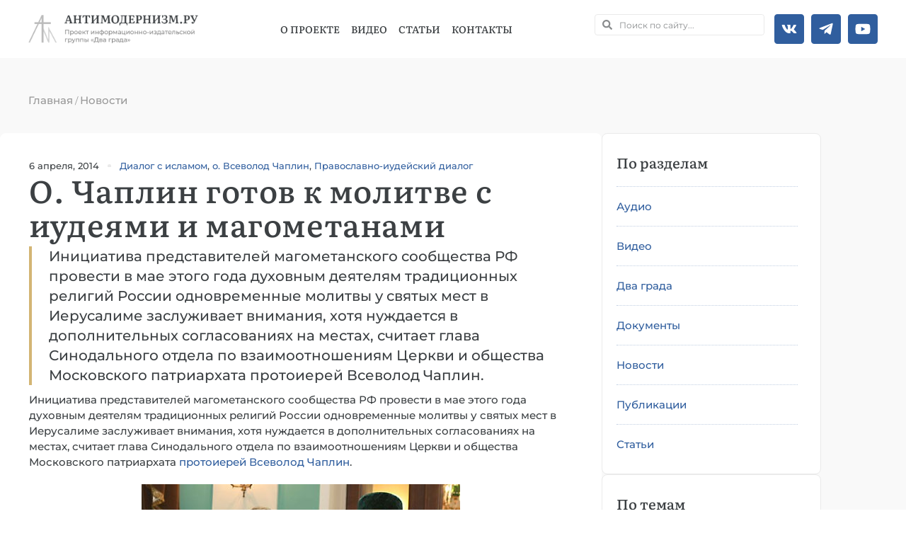

--- FILE ---
content_type: text/html; charset=UTF-8
request_url: https://antimodern.ru/chaplin-i-islam/
body_size: 35516
content:
<!doctype html><html lang=ru-RU><head><meta charset="UTF-8"><meta name="viewport" content="width=device-width, initial-scale=1"><link rel=profile href=https://gmpg.org/xfn/11><meta name='robots' content='index, follow, max-image-preview:large, max-snippet:-1, max-video-preview:-1'><style>img:is([sizes="auto" i], [sizes^="auto," i]){contain-intrinsic-size:3000px 1500px}</style><style></style><title>О. Чаплин готов к молитве с иудеями и магометанами - Антимодернизм.ру</title><meta name="description" content="Идея провести молитвы у святых мест в Иерусалиме заслуживает внимания считает глава Синодального отдела по взаимоотношениям Церкви и общества о. В. Чаплин."><link rel=canonical href=https://antimodern.ru/chaplin-i-islam/ ><meta property="og:locale" content="ru_RU"><meta property="og:type" content="article"><meta property="og:title" content="О. Чаплин готов к молитве с иудеями и магометанами - Антимодернизм.ру"><meta property="og:description" content="Идея провести молитвы у святых мест в Иерусалиме заслуживает внимания считает глава Синодального отдела по взаимоотношениям Церкви и общества о. В. Чаплин."><meta property="og:url" content="https://antimodern.ru/chaplin-i-islam/"><meta property="og:site_name" content="Антимодернизм.ру"><meta property="article:publisher" content="https://www.facebook.com/antimodernism"><meta property="article:published_time" content="2014-04-06T18:40:35+00:00"><meta property="article:modified_time" content="2024-03-12T18:07:57+00:00"><meta property="og:image" content="https://antimodern.ru/wp-content/uploads/ecumenism01.jpg"><meta property="og:image:width" content="450"><meta property="og:image:height" content="254"><meta property="og:image:type" content="image/jpeg"><meta name="author" content="Антимодерн"><meta name="twitter:card" content="summary_large_image"><meta name="twitter:creator" content="@antimodernisme"><meta name="twitter:site" content="@antimodernisme"><link rel=alternate type=application/rss+xml title="Антимодернизм.ру &raquo; Лента" href=https://antimodern.ru/feed/ ><link rel=alternate type=application/rss+xml title="Антимодернизм.ру &raquo; Лента комментариев" href=https://antimodern.ru/comments/feed/ ><link rel=alternate type=application/rss+xml title="Антимодернизм.ру &raquo; Лента комментариев к &laquo;О. Чаплин готов  к молитве с иудеями и магометанами&raquo;" href=https://antimodern.ru/chaplin-i-islam/feed/ ><link rel=stylesheet href=https://antimodern.ru/wp-content/cache/minify/a5ff7.css media=all><style id=classic-theme-styles-inline-css>.wp-block-button__link{color:#fff;background-color:#32373c;border-radius:9999px;box-shadow:none;text-decoration:none;padding:calc(.667em + 2px) calc(1.333em + 2px);font-size:1.125em}.wp-block-file__button{background:#32373c;color:#fff;text-decoration:none}</style><style id=global-styles-inline-css>/*<![CDATA[*/:root{--wp--preset--aspect-ratio--square:1;--wp--preset--aspect-ratio--4-3:4/3;--wp--preset--aspect-ratio--3-4:3/4;--wp--preset--aspect-ratio--3-2:3/2;--wp--preset--aspect-ratio--2-3:2/3;--wp--preset--aspect-ratio--16-9:16/9;--wp--preset--aspect-ratio--9-16:9/16;--wp--preset--color--black:#000;--wp--preset--color--cyan-bluish-gray:#abb8c3;--wp--preset--color--white:#fff;--wp--preset--color--pale-pink:#f78da7;--wp--preset--color--vivid-red:#cf2e2e;--wp--preset--color--luminous-vivid-orange:#ff6900;--wp--preset--color--luminous-vivid-amber:#fcb900;--wp--preset--color--light-green-cyan:#7bdcb5;--wp--preset--color--vivid-green-cyan:#00d084;--wp--preset--color--pale-cyan-blue:#8ed1fc;--wp--preset--color--vivid-cyan-blue:#0693e3;--wp--preset--color--vivid-purple:#9b51e0;--wp--preset--gradient--vivid-cyan-blue-to-vivid-purple:linear-gradient(135deg,rgba(6,147,227,1) 0%,rgb(155,81,224) 100%);--wp--preset--gradient--light-green-cyan-to-vivid-green-cyan:linear-gradient(135deg,rgb(122,220,180) 0%,rgb(0,208,130) 100%);--wp--preset--gradient--luminous-vivid-amber-to-luminous-vivid-orange:linear-gradient(135deg,rgba(252,185,0,1) 0%,rgba(255,105,0,1) 100%);--wp--preset--gradient--luminous-vivid-orange-to-vivid-red:linear-gradient(135deg,rgba(255,105,0,1) 0%,rgb(207,46,46) 100%);--wp--preset--gradient--very-light-gray-to-cyan-bluish-gray:linear-gradient(135deg,rgb(238,238,238) 0%,rgb(169,184,195) 100%);--wp--preset--gradient--cool-to-warm-spectrum:linear-gradient(135deg,rgb(74,234,220) 0%,rgb(151,120,209) 20%,rgb(207,42,186) 40%,rgb(238,44,130) 60%,rgb(251,105,98) 80%,rgb(254,248,76) 100%);--wp--preset--gradient--blush-light-purple:linear-gradient(135deg,rgb(255,206,236) 0%,rgb(152,150,240) 100%);--wp--preset--gradient--blush-bordeaux:linear-gradient(135deg,rgb(254,205,165) 0%,rgb(254,45,45) 50%,rgb(107,0,62) 100%);--wp--preset--gradient--luminous-dusk:linear-gradient(135deg,rgb(255,203,112) 0%,rgb(199,81,192) 50%,rgb(65,88,208) 100%);--wp--preset--gradient--pale-ocean:linear-gradient(135deg,rgb(255,245,203) 0%,rgb(182,227,212) 50%,rgb(51,167,181) 100%);--wp--preset--gradient--electric-grass:linear-gradient(135deg,rgb(202,248,128) 0%,rgb(113,206,126) 100%);--wp--preset--gradient--midnight:linear-gradient(135deg,rgb(2,3,129) 0%,rgb(40,116,252) 100%);--wp--preset--font-size--small:13px;--wp--preset--font-size--medium:20px;--wp--preset--font-size--large:36px;--wp--preset--font-size--x-large:42px;--wp--preset--spacing--20:0.44rem;--wp--preset--spacing--30:0.67rem;--wp--preset--spacing--40:1rem;--wp--preset--spacing--50:1.5rem;--wp--preset--spacing--60:2.25rem;--wp--preset--spacing--70:3.38rem;--wp--preset--spacing--80:5.06rem;--wp--preset--shadow--natural:6px 6px 9px rgba(0, 0, 0, 0.2);--wp--preset--shadow--deep:12px 12px 50px rgba(0, 0, 0, 0.4);--wp--preset--shadow--sharp:6px 6px 0px rgba(0, 0, 0, 0.2);--wp--preset--shadow--outlined:6px 6px 0px -3px rgba(255, 255, 255, 1), 6px 6px rgba(0, 0, 0, 1);--wp--preset--shadow--crisp:6px 6px 0px rgba(0, 0, 0, 1)}:where(.is-layout-flex){gap:0.5em}:where(.is-layout-grid){gap:0.5em}body .is-layout-flex{display:flex}.is-layout-flex{flex-wrap:wrap;align-items:center}.is-layout-flex>:is(*,div){margin:0}body .is-layout-grid{display:grid}.is-layout-grid>:is(*,div){margin:0}:where(.wp-block-columns.is-layout-flex){gap:2em}:where(.wp-block-columns.is-layout-grid){gap:2em}:where(.wp-block-post-template.is-layout-flex){gap:1.25em}:where(.wp-block-post-template.is-layout-grid){gap:1.25em}.has-black-color{color:var(--wp--preset--color--black) !important}.has-cyan-bluish-gray-color{color:var(--wp--preset--color--cyan-bluish-gray) !important}.has-white-color{color:var(--wp--preset--color--white) !important}.has-pale-pink-color{color:var(--wp--preset--color--pale-pink) !important}.has-vivid-red-color{color:var(--wp--preset--color--vivid-red) !important}.has-luminous-vivid-orange-color{color:var(--wp--preset--color--luminous-vivid-orange) !important}.has-luminous-vivid-amber-color{color:var(--wp--preset--color--luminous-vivid-amber) !important}.has-light-green-cyan-color{color:var(--wp--preset--color--light-green-cyan) !important}.has-vivid-green-cyan-color{color:var(--wp--preset--color--vivid-green-cyan) !important}.has-pale-cyan-blue-color{color:var(--wp--preset--color--pale-cyan-blue) !important}.has-vivid-cyan-blue-color{color:var(--wp--preset--color--vivid-cyan-blue) !important}.has-vivid-purple-color{color:var(--wp--preset--color--vivid-purple) !important}.has-black-background-color{background-color:var(--wp--preset--color--black) !important}.has-cyan-bluish-gray-background-color{background-color:var(--wp--preset--color--cyan-bluish-gray) !important}.has-white-background-color{background-color:var(--wp--preset--color--white) !important}.has-pale-pink-background-color{background-color:var(--wp--preset--color--pale-pink) !important}.has-vivid-red-background-color{background-color:var(--wp--preset--color--vivid-red) !important}.has-luminous-vivid-orange-background-color{background-color:var(--wp--preset--color--luminous-vivid-orange) !important}.has-luminous-vivid-amber-background-color{background-color:var(--wp--preset--color--luminous-vivid-amber) !important}.has-light-green-cyan-background-color{background-color:var(--wp--preset--color--light-green-cyan) !important}.has-vivid-green-cyan-background-color{background-color:var(--wp--preset--color--vivid-green-cyan) !important}.has-pale-cyan-blue-background-color{background-color:var(--wp--preset--color--pale-cyan-blue) !important}.has-vivid-cyan-blue-background-color{background-color:var(--wp--preset--color--vivid-cyan-blue) !important}.has-vivid-purple-background-color{background-color:var(--wp--preset--color--vivid-purple) !important}.has-black-border-color{border-color:var(--wp--preset--color--black) !important}.has-cyan-bluish-gray-border-color{border-color:var(--wp--preset--color--cyan-bluish-gray) !important}.has-white-border-color{border-color:var(--wp--preset--color--white) !important}.has-pale-pink-border-color{border-color:var(--wp--preset--color--pale-pink) !important}.has-vivid-red-border-color{border-color:var(--wp--preset--color--vivid-red) !important}.has-luminous-vivid-orange-border-color{border-color:var(--wp--preset--color--luminous-vivid-orange) !important}.has-luminous-vivid-amber-border-color{border-color:var(--wp--preset--color--luminous-vivid-amber) !important}.has-light-green-cyan-border-color{border-color:var(--wp--preset--color--light-green-cyan) !important}.has-vivid-green-cyan-border-color{border-color:var(--wp--preset--color--vivid-green-cyan) !important}.has-pale-cyan-blue-border-color{border-color:var(--wp--preset--color--pale-cyan-blue) !important}.has-vivid-cyan-blue-border-color{border-color:var(--wp--preset--color--vivid-cyan-blue) !important}.has-vivid-purple-border-color{border-color:var(--wp--preset--color--vivid-purple) !important}.has-vivid-cyan-blue-to-vivid-purple-gradient-background{background:var(--wp--preset--gradient--vivid-cyan-blue-to-vivid-purple) !important}.has-light-green-cyan-to-vivid-green-cyan-gradient-background{background:var(--wp--preset--gradient--light-green-cyan-to-vivid-green-cyan) !important}.has-luminous-vivid-amber-to-luminous-vivid-orange-gradient-background{background:var(--wp--preset--gradient--luminous-vivid-amber-to-luminous-vivid-orange) !important}.has-luminous-vivid-orange-to-vivid-red-gradient-background{background:var(--wp--preset--gradient--luminous-vivid-orange-to-vivid-red) !important}.has-very-light-gray-to-cyan-bluish-gray-gradient-background{background:var(--wp--preset--gradient--very-light-gray-to-cyan-bluish-gray) !important}.has-cool-to-warm-spectrum-gradient-background{background:var(--wp--preset--gradient--cool-to-warm-spectrum) !important}.has-blush-light-purple-gradient-background{background:var(--wp--preset--gradient--blush-light-purple) !important}.has-blush-bordeaux-gradient-background{background:var(--wp--preset--gradient--blush-bordeaux) !important}.has-luminous-dusk-gradient-background{background:var(--wp--preset--gradient--luminous-dusk) !important}.has-pale-ocean-gradient-background{background:var(--wp--preset--gradient--pale-ocean) !important}.has-electric-grass-gradient-background{background:var(--wp--preset--gradient--electric-grass) !important}.has-midnight-gradient-background{background:var(--wp--preset--gradient--midnight) !important}.has-small-font-size{font-size:var(--wp--preset--font-size--small) !important}.has-medium-font-size{font-size:var(--wp--preset--font-size--medium) !important}.has-large-font-size{font-size:var(--wp--preset--font-size--large) !important}.has-x-large-font-size{font-size:var(--wp--preset--font-size--x-large) !important}:where(.wp-block-post-template.is-layout-flex){gap:1.25em}:where(.wp-block-post-template.is-layout-grid){gap:1.25em}:where(.wp-block-columns.is-layout-flex){gap:2em}:where(.wp-block-columns.is-layout-grid){gap:2em}:root :where(.wp-block-pullquote){font-size:1.5em;line-height:1.6}/*]]>*/</style><link rel=stylesheet href=https://antimodern.ru/wp-content/cache/minify/009e9.css media=all><style id=rocket-lazyload-inline-css>.rll-youtube-player{position:relative;padding-bottom:56.23%;height:0;overflow:hidden;max-width:100%}.rll-youtube-player:focus-within{outline:2px solid currentColor;outline-offset:5px}.rll-youtube-player iframe{position:absolute;top:0;left:0;width:100%;height:100%;z-index:100;background:0 0}.rll-youtube-player img{bottom:0;display:block;left:0;margin:auto;max-width:100%;width:100%;position:absolute;right:0;top:0;border:none;height:auto;-webkit-transition:.4s all;-moz-transition:.4s all;transition:.4s all}.rll-youtube-player img:hover{-webkit-filter:brightness(75%)}.rll-youtube-player .play{height:100%;width:100%;left:0;top:0;position:absolute;background:url(https://antimodern.ru/wp-content/plugins/rocket-lazy-load/assets/img/youtube.png) no-repeat center;background-color:transparent !important;cursor:pointer;border:none}</style><link rel=stylesheet href=https://antimodern.ru/wp-content/cache/minify/1889b.css media=all> <script src=https://antimodern.ru/wp-content/cache/minify/d52ed.js></script> <link rel=https://api.w.org/ href=https://antimodern.ru/wp-json/ ><link rel=alternate title=JSON type=application/json href=https://antimodern.ru/wp-json/wp/v2/posts/24290><meta name="generator" content="WordPress 6.8.3"><link rel=alternate title="oEmbed (JSON)" type=application/json+oembed href="https://antimodern.ru/wp-json/oembed/1.0/embed?url=https%3A%2F%2Fantimodern.ru%2Fchaplin-i-islam%2F"><link rel=alternate title="oEmbed (XML)" type=text/xml+oembed href="https://antimodern.ru/wp-json/oembed/1.0/embed?url=https%3A%2F%2Fantimodern.ru%2Fchaplin-i-islam%2F&#038;format=xml"> <script async src="https://www.googletagmanager.com/gtag/js?id=G-1JF97Q2RF8"></script> <script>window.dataLayer=window.dataLayer||[];function gtag(){dataLayer.push(arguments);}
gtag('js',new Date());gtag('config','G-1JF97Q2RF8');</script>  <script >(function(m,e,t,r,i,k,a){m[i]=m[i]||function(){(m[i].a=m[i].a||[]).push(arguments)};m[i].l=1*new Date();for(var j=0;j<document.scripts.length;j++){if(document.scripts[j].src===r){return;}}k=e.createElement(t),a=e.getElementsByTagName(t)[0],k.async=1,k.src=r,a.parentNode.insertBefore(k,a)})(window,document,"script","https://mc.yandex.ru/metrika/tag.js","ym");ym(85380460,"init",{clickmap:true,trackLinks:true,accurateTrackBounce:true});</script> <noscript><div><img src=https://mc.yandex.ru/watch/85380460 style="position:absolute; left:-9999px;" alt></div></noscript><meta name="description" content="Инициатива представителей магометанского сообщества РФ провести в мае этого года духовным деятелям традиционных религий России одновременные молитвы у святых мест в Иерусалиме заслуживает внимания, хотя нуждается в дополнительных согласованиях на местах, считает глава Синодального отдела по взаимоотношениям Церкви и общества Московского патриархата протоиерей Всеволод Чаплин."><meta name="generator" content="Elementor 3.29.2; features: e_font_icon_svg, additional_custom_breakpoints, e_local_google_fonts; settings: css_print_method-external, google_font-enabled, font_display-swap"> <script type=application/ld+json class=saswp-schema-markup-output>[{"@context":"https:\/\/schema.org\/","@graph":[{"@type":"EducationalOrganization","@id":"https:\/\/antimodern.ru#Organization","name":"\u0410\u043d\u0442\u0438\u043c\u043e\u0434\u0435\u0440\u043d\u0438\u0437\u043c.\u0440\u0443","url":"https:\/\/antimodern.ru","sameAs":["https:\/\/twitter.com\/antimodernisme","https:\/\/www.facebook.com\/antimodernism","https:\/\/vk.com\/antimodernism"],"logo":{"@type":"ImageObject","url":"https:\/\/antimodern.ru\/wp-content\/uploads\/new_logo_full.jpg","width":"600","height":"60"},"contactPoint":{"@type":"ContactPoint","contactType":"customer support","telephone":"+ 7-925-404-44-38","url":"https:\/\/antimodern.ru\/about\/%d0%ba%d0%be%d0%bd%d1%82%d0%b0%d0%ba%d1%82%d1%8b\/"}},{"@type":"WebSite","@id":"https:\/\/antimodern.ru#website","headline":"\u0410\u043d\u0442\u0438\u043c\u043e\u0434\u0435\u0440\u043d\u0438\u0437\u043c.\u0440\u0443","name":"\u0410\u043d\u0442\u0438\u043c\u043e\u0434\u0435\u0440\u043d\u0438\u0437\u043c.\u0440\u0443","description":"\u041f\u0440\u0430\u0432\u043e\u0441\u043b\u0430\u0432\u043d\u0430\u044f \u043c\u0438\u0441\u0441\u0438\u043e\u043d\u0435\u0440\u0441\u043a\u0430\u044f \u044d\u043d\u0446\u0438\u043a\u043b\u043e\u043f\u0435\u0434\u0438\u044f","url":"https:\/\/antimodern.ru","potentialAction":{"@type":"SearchAction","target":"https:\/\/antimodern.ru?s={search_term_string}","query-input":"required name=search_term_string"},"publisher":{"@id":"https:\/\/antimodern.ru#Organization"}},{"@context":"https:\/\/schema.org\/","@type":"WebPage","@id":"https:\/\/antimodern.ru\/chaplin-i-islam\/#webpage","name":"\u041e. \u0427\u0430\u043f\u043b\u0438\u043d \u0433\u043e\u0442\u043e\u0432  \u043a \u043c\u043e\u043b\u0438\u0442\u0432\u0435 \u0441 \u0438\u0443\u0434\u0435\u044f\u043c\u0438 \u0438 \u043c\u0430\u0433\u043e\u043c\u0435\u0442\u0430\u043d\u0430\u043c\u0438","url":"https:\/\/antimodern.ru\/chaplin-i-islam\/","lastReviewed":"2024-03-12T21:07:57+03:00","dateCreated":"2014-04-06T22:40:35+03:00","inLanguage":"ru-RU","description":"\u0418\u0434\u0435\u044f \u043f\u0440\u043e\u0432\u0435\u0441\u0442\u0438 \u043c\u043e\u043b\u0438\u0442\u0432\u044b \u0443 \u0441\u0432\u044f\u0442\u044b\u0445 \u043c\u0435\u0441\u0442 \u0432 \u0418\u0435\u0440\u0443\u0441\u0430\u043b\u0438\u043c\u0435 \u0437\u0430\u0441\u043b\u0443\u0436\u0438\u0432\u0430\u0435\u0442 \u0432\u043d\u0438\u043c\u0430\u043d\u0438\u044f \u0441\u0447\u0438\u0442\u0430\u0435\u0442 \u0433\u043b\u0430\u0432\u0430 \u0421\u0438\u043d\u043e\u0434\u0430\u043b\u044c\u043d\u043e\u0433\u043e \u043e\u0442\u0434\u0435\u043b\u0430 \u043f\u043e \u0432\u0437\u0430\u0438\u043c\u043e\u043e\u0442\u043d\u043e\u0448\u0435\u043d\u0438\u044f\u043c \u0426\u0435\u0440\u043a\u0432\u0438 \u0438 \u043e\u0431\u0449\u0435\u0441\u0442\u0432\u0430 \u043e. \u0412. \u0427\u0430\u043f\u043b\u0438\u043d.","keywords":"\u0414\u0438\u0430\u043b\u043e\u0433 \u0441 \u0438\u0441\u043b\u0430\u043c\u043e\u043c, \u043e. \u0412\u0441\u0435\u0432\u043e\u043b\u043e\u0434 \u0427\u0430\u043f\u043b\u0438\u043d, \u041f\u0440\u0430\u0432\u043e\u0441\u043b\u0430\u0432\u043d\u043e-\u0438\u0443\u0434\u0435\u0439\u0441\u043a\u0438\u0439 \u0434\u0438\u0430\u043b\u043e\u0433, ","reviewedBy":{"@type":"Organization","name":"\u0410\u043d\u0442\u0438\u043c\u043e\u0434\u0435\u0440\u043d\u0438\u0437\u043c.\u0440\u0443","url":"https:\/\/antimodern.ru","logo":{"@type":"ImageObject","url":"https:\/\/antimodern.ru\/wp-content\/uploads\/new_logo_full.jpg","width":600,"height":60}},"publisher":{"@type":"Organization","name":"\u0410\u043d\u0442\u0438\u043c\u043e\u0434\u0435\u0440\u043d\u0438\u0437\u043c.\u0440\u0443","url":"https:\/\/antimodern.ru","logo":{"@type":"ImageObject","url":"https:\/\/antimodern.ru\/wp-content\/uploads\/new_logo_full.jpg","width":600,"height":60}},"primaryImageOfPage":{"@id":"https:\/\/antimodern.ru\/chaplin-i-islam\/#primaryimage"},"isPartOf":{"@id":"https:\/\/antimodern.ru#website"},"breadcrumb":{"@id":"https:\/\/antimodern.ru\/chaplin-i-islam\/#breadcrumb"}},{"@type":"BreadcrumbList","@id":"https:\/\/antimodern.ru\/chaplin-i-islam\/#breadcrumb","itemListElement":[{"@type":"ListItem","position":1,"item":{"@id":"https:\/\/antimodern.ru","name":"\u0410\u043d\u0442\u0438\u043c\u043e\u0434\u0435\u0440\u043d\u0438\u0437\u043c.\u0440\u0443"}},{"@type":"ListItem","position":2,"item":{"@id":"https:\/\/antimodern.ru\/novosti\/","name":"\u041d\u043e\u0432\u043e\u0441\u0442\u0438"}},{"@type":"ListItem","position":3,"item":{"@id":"https:\/\/antimodern.ru\/chaplin-i-islam\/","name":"\u041e. \u0427\u0430\u043f\u043b\u0438\u043d \u0433\u043e\u0442\u043e\u0432  \u043a \u043c\u043e\u043b\u0438\u0442\u0432\u0435 \u0441 \u0438\u0443\u0434\u0435\u044f\u043c\u0438 \u0438 \u043c\u0430\u0433\u043e\u043c\u0435\u0442\u0430\u043d\u0430\u043c\u0438"}}]},{"@type":"Article","@id":"https:\/\/antimodern.ru\/chaplin-i-islam\/#Article","url":"https:\/\/antimodern.ru\/chaplin-i-islam\/","inLanguage":"ru-RU","mainEntityOfPage":"https:\/\/antimodern.ru\/chaplin-i-islam\/#webpage","headline":"\u041e. \u0427\u0430\u043f\u043b\u0438\u043d \u0433\u043e\u0442\u043e\u0432  \u043a \u043c\u043e\u043b\u0438\u0442\u0432\u0435 \u0441 \u0438\u0443\u0434\u0435\u044f\u043c\u0438 \u0438 \u043c\u0430\u0433\u043e\u043c\u0435\u0442\u0430\u043d\u0430\u043c\u0438","description":"\u0418\u0434\u0435\u044f \u043f\u0440\u043e\u0432\u0435\u0441\u0442\u0438 \u043c\u043e\u043b\u0438\u0442\u0432\u044b \u0443 \u0441\u0432\u044f\u0442\u044b\u0445 \u043c\u0435\u0441\u0442 \u0432 \u0418\u0435\u0440\u0443\u0441\u0430\u043b\u0438\u043c\u0435 \u0437\u0430\u0441\u043b\u0443\u0436\u0438\u0432\u0430\u0435\u0442 \u0432\u043d\u0438\u043c\u0430\u043d\u0438\u044f \u0441\u0447\u0438\u0442\u0430\u0435\u0442 \u0433\u043b\u0430\u0432\u0430 \u0421\u0438\u043d\u043e\u0434\u0430\u043b\u044c\u043d\u043e\u0433\u043e \u043e\u0442\u0434\u0435\u043b\u0430 \u043f\u043e \u0432\u0437\u0430\u0438\u043c\u043e\u043e\u0442\u043d\u043e\u0448\u0435\u043d\u0438\u044f\u043c \u0426\u0435\u0440\u043a\u0432\u0438 \u0438 \u043e\u0431\u0449\u0435\u0441\u0442\u0432\u0430 \u043e. \u0412. \u0427\u0430\u043f\u043b\u0438\u043d.","articleBody":"\u0418\u043d\u0438\u0446\u0438\u0430\u0442\u0438\u0432\u0430 \u043f\u0440\u0435\u0434\u0441\u0442\u0430\u0432\u0438\u0442\u0435\u043b\u0435\u0439 \u043c\u0430\u0433\u043e\u043c\u0435\u0442\u0430\u043d\u0441\u043a\u043e\u0433\u043e \u0441\u043e\u043e\u0431\u0449\u0435\u0441\u0442\u0432\u0430 \u0420\u0424 \u043f\u0440\u043e\u0432\u0435\u0441\u0442\u0438 \u0432 \u043c\u0430\u0435 \u044d\u0442\u043e\u0433\u043e \u0433\u043e\u0434\u0430 \u0434\u0443\u0445\u043e\u0432\u043d\u044b\u043c \u0434\u0435\u044f\u0442\u0435\u043b\u044f\u043c \u0442\u0440\u0430\u0434\u0438\u0446\u0438\u043e\u043d\u043d\u044b\u0445 \u0440\u0435\u043b\u0438\u0433\u0438\u0439 \u0420\u043e\u0441\u0441\u0438\u0438 \u043e\u0434\u043d\u043e\u0432\u0440\u0435\u043c\u0435\u043d\u043d\u044b\u0435 \u043c\u043e\u043b\u0438\u0442\u0432\u044b \u0443 \u0441\u0432\u044f\u0442\u044b\u0445 \u043c\u0435\u0441\u0442 \u0432 \u0418\u0435\u0440\u0443\u0441\u0430\u043b\u0438\u043c\u0435 \u0437\u0430\u0441\u043b\u0443\u0436\u0438\u0432\u0430\u0435\u0442 \u0432\u043d\u0438\u043c\u0430\u043d\u0438\u044f, \u0445\u043e\u0442\u044f \u043d\u0443\u0436\u0434\u0430\u0435\u0442\u0441\u044f \u0432 \u0434\u043e\u043f\u043e\u043b\u043d\u0438\u0442\u0435\u043b\u044c\u043d\u044b\u0445 \u0441\u043e\u0433\u043b\u0430\u0441\u043e\u0432\u0430\u043d\u0438\u044f\u0445 \u043d\u0430 \u043c\u0435\u0441\u0442\u0430\u0445, \u0441\u0447\u0438\u0442\u0430\u0435\u0442 \u0433\u043b\u0430\u0432\u0430 \u0421\u0438\u043d\u043e\u0434\u0430\u043b\u044c\u043d\u043e\u0433\u043e \u043e\u0442\u0434\u0435\u043b\u0430 \u043f\u043e \u0432\u0437\u0430\u0438\u043c\u043e\u043e\u0442\u043d\u043e\u0448\u0435\u043d\u0438\u044f\u043c \u0426\u0435\u0440\u043a\u0432\u0438 \u0438 \u043e\u0431\u0449\u0435\u0441\u0442\u0432\u0430 \u041c\u043e\u0441\u043a\u043e\u0432\u0441\u043a\u043e\u0433\u043e \u043f\u0430\u0442\u0440\u0438\u0430\u0440\u0445\u0430\u0442\u0430 \u043f\u0440\u043e\u0442\u043e\u0438\u0435\u0440\u0435\u0439 \u0412\u0441\u0435\u0432\u043e\u043b\u043e\u0434 \u0427\u0430\u043f\u043b\u0438\u043d.     \u041e. \u0412\u0441\u0435\u0432\u043e\u043b\u043e\u0434 \u0427\u0430\u043f\u043b\u0438\u043d \u0434\u0430\u0432\u043d\u043e \u00ab\u0443\u043a\u0440\u0435\u043f\u043b\u044f\u0435\u0442 \u043c\u0438\u0440 \u043c\u0435\u0436\u0434\u0443 \u043d\u0430\u0440\u043e\u0434\u0430\u043c\u0438\u00bb. \u041e. \u0427\u0430\u043f\u043b\u0438\u043d, \u0440\u0430\u0432\u0432\u0438\u043d \u0417\u0438\u043d\u043e\u0432\u0438\u0439 \u041a\u043e\u0433\u0430\u043d \u0438 \u043c\u0443\u0444\u0442\u0438\u0439 \u0420\u0430\u0441\u0442\u0430\u043c \u0412\u0430\u043b\u0435\u0435\u0432 \u043d\u0430\u0433\u0440\u0430\u0436\u0434\u0435\u043d\u044b \u043c\u0435\u0434\u0430\u043b\u044c\u044e \u0424\u0435\u0434\u0435\u0440\u0430\u0446\u0438\u0438 \u043c\u0438\u0440\u0430 \u0438 \u0441\u043e\u0433\u043b\u0430\u0441\u0438\u044f \u00ab\u0417\u0430 \u0443\u043a\u0440\u0435\u043f\u043b\u0435\u043d\u0438\u0435 \u043c\u0438\u0440\u0430 \u0438 \u0441\u043e\u0433\u043b\u0430\u0441\u0438\u044f \u043c\u0435\u0436\u0434\u0443 \u043d\u0430\u0440\u043e\u0434\u0430\u043c\u0438\u00bb (\u042f\u0440\u043e\u0441\u043b\u0430\u0432\u043b\u044c, 19 \u0430\u0432\u0433\u0443\u0441\u0442\u0430 2007 \u0433.)    \u0415\u0441\u0442\u044c \u0445\u043e\u0440\u043e\u0448\u0430\u044f \u0438\u043d\u0438\u0446\u0438\u0430\u0442\u0438\u0432\u0430, \u043a\u0430\u0441\u0430\u044e\u0449\u0430\u044f\u0441\u044f \u0411\u043b\u0438\u0436\u043d\u0435\u0433\u043e \u0412\u043e\u0441\u0442\u043e\u043a\u0430, \u044d\u0442\u043e \u0438\u043d\u0438\u0446\u0438\u0430\u0442\u0438\u0432\u0430 \u043c\u0443\u0444\u0442\u0438\u044f \u0422\u0430\u0434\u0436\u0443\u0434\u0434\u0438\u043d\u0430 \u043f\u0440\u043e\u0432\u0435\u0441\u0442\u0438 25 \u043c\u0430\u044f \u0432 \u0418\u0435\u0440\u0443\u0441\u0430\u043b\u0438\u043c\u0435 \u0441\u043e\u0432\u043c\u0435\u0441\u0442\u043d\u0443\u044e \u043c\u043e\u043b\u0438\u0442\u0432\u0443 \u043e \u043c\u0438\u0440\u0435 \u2014 \u0441\u043e\u0432\u043c\u0435\u0441\u0442\u043d\u0443\u044e \u0432 \u0442\u043e\u043c \u0441\u043c\u044b\u0441\u043b\u0435, \u0447\u0442\u043e \u043e\u0434\u043d\u043e\u0432\u0440\u0435\u043c\u0435\u043d\u043d\u043e \u043f\u0440\u0435\u0434\u0441\u0442\u0430\u0432\u0438\u0442\u0435\u043b\u0438 \u0440\u0430\u0437\u043d\u044b\u0445 \u0440\u0435\u043b\u0438\u0433\u0438\u0439 \u0431\u0443\u0434\u0443\u0442 \u0443 \u0441\u0432\u043e\u0438\u0445 \u0441\u0432\u044f\u0442\u044b\u043d\u044c \u043c\u043e\u043b\u0438\u0442\u044c\u0441\u044f \u043e \u043c\u0438\u0440\u0435, \u2014 \u0441\u043a\u0430\u0437\u0430\u043b \u0432 \u0447\u0435\u0442\u0432\u0435\u0440\u0433 \u0427\u0430\u043f\u043b\u0438\u043d \u043d\u0430 \u0437\u0430\u0441\u0435\u0434\u0430\u043d\u0438\u0438 \u041c\u0435\u0436\u0440\u0435\u043b\u0438\u0433\u0438\u043e\u0437\u043d\u043e\u0433\u043e \u0441\u043e\u0432\u0435\u0442\u0430 \u0420\u043e\u0441\u0441\u0438\u0438.    \u041f\u043e\u0442\u043e\u043c, \u043f\u043e \u0435\u0433\u043e \u0441\u043b\u043e\u0432\u0430\u043c, \u043c\u043e\u0436\u043d\u043e \u0431\u0443\u0434\u0435\u0442 \u0432\u0441\u0435\u043c\u00a0\u0432\u043c\u0435\u0441\u0442\u0435 \u0432\u0441\u0442\u0440\u0435\u0442\u0438\u0442\u044c\u0441\u044f, \u0447\u0442\u043e\u0431\u044b \u043e\u0431\u043c\u0435\u043d\u044f\u0442\u044c\u0441\u044f \u043c\u043d\u0435\u043d\u0438\u044f\u043c\u0438.    \u041f\u0440\u0435\u0434\u0441\u0435\u0434\u0430\u0442\u0435\u043b\u044c \u0426\u0435\u043d\u0442\u0440\u0430\u043b\u044c\u043d\u043e\u0433\u043e \u0434\u0443\u0445\u043e\u0432\u043d\u043e\u0433\u043e \u0443\u043f\u0440\u0430\u0432\u043b\u0435\u043d\u0438\u044f \u043c\u0443\u0441\u0443\u043b\u044c\u043c\u0430\u043d (\u0426\u0414\u0423\u041c) \u0420\u043e\u0441\u0441\u0438\u0438 \u0432\u0435\u0440\u0445\u043e\u0432\u043d\u044b\u0439 \u043c\u0443\u0444\u0442\u0438\u0439 \u0422\u0430\u043b\u0433\u0430\u0442 \u0422\u0430\u0434\u0436\u0443\u0434\u0434\u0438\u043d \u043d\u0430 \u0432\u0441\u0442\u0440\u0435\u0447\u0435 \u0432 \u043c\u0430\u0440\u0442\u0435 \u0441 \u0433\u043b\u0430\u0432\u043e\u0439 \u041c\u0418\u0414 \u0420\u0424 \u0421\u0435\u0440\u0433\u0435\u0435\u043c \u041b\u0430\u0432\u0440\u043e\u0432\u044b\u043c, \u043a\u0430\u043a \u0440\u0430\u043d\u0435\u0435 \u0438\u043d\u0444\u043e\u0440\u043c\u0438\u0440\u043e\u0432\u0430\u043b\u043e \u0426\u0414\u0423\u041c, \u0441\u043e\u043e\u0431\u0449\u0438\u043b \u043e\u0431 \u0438\u043d\u0438\u0446\u0438\u0430\u0442\u0438\u0432\u0435 \u0434\u0443\u0445\u043e\u0432\u043d\u043e\u0433\u043e \u0443\u043f\u0440\u0430\u0432\u043b\u0435\u043d\u0438\u044f \u043e \u043f\u0440\u043e\u0432\u0435\u0434\u0435\u043d\u0438\u0438 25 \u043c\u0430\u044f \u044d\u0442\u043e\u0433\u043e \u0433\u043e\u0434\u0430 \u0432 \u0418\u0435\u0440\u0443\u0441\u0430\u043b\u0438\u043c\u0435 \u0443 \u0421\u0442\u0435\u043d\u044b \u043f\u043b\u0430\u0447\u0430, \u0445\u0440\u0430\u043c\u0430 \u0412\u043e\u0441\u043a\u0440\u0435\u0441\u0435\u043d\u0438\u044f \u0425\u0440\u0438\u0441\u0442\u043e\u0432\u0430 (\u0445\u0440\u0430\u043c\u0430 \u0413\u0440\u043e\u0431\u0430 \u0413\u043e\u0441\u043f\u043e\u0434\u043d\u044f) \u0438 \u043c\u0435\u0447\u0435\u0442\u0438 \u0430\u043b\u044c-\u0410\u043a\u0441\u0430 \u2014 \u0431\u043e\u0433\u043e\u0441\u043b\u0443\u0436\u0435\u043d\u0438\u0439 \u043f\u0440\u0435\u0434\u0441\u0442\u0430\u0432\u0438\u0442\u0435\u043b\u0435\u0439 \u0442\u0440\u0430\u0434\u0438\u0446\u0438\u043e\u043d\u043d\u044b\u0445 \u043a\u043e\u043d\u0444\u0435\u0441\u0441\u0438\u0439 \u0420\u0424 \"\u0441 \u043c\u043e\u043b\u0438\u0442\u0432\u043e\u0439 \u043e \u043c\u0438\u0440\u0435 \u0438 \u0441\u043e\u0433\u043b\u0430\u0441\u0438\u0438 \u0432 \u0420\u043e\u0441\u0441\u0438\u0438 \u0438 \u0432\u043e \u0432\u0441\u0435\u043c \u043c\u0438\u0440\u0435\".    \u041f\u043e \u0441\u043b\u043e\u0432\u0430\u043c \u043e. \u0427\u0430\u043f\u043b\u0438\u043d\u0430, \u0447\u0442\u043e\u0431\u044b \u044d\u0442\u043e \u043f\u0440\u0435\u0434\u043b\u043e\u0436\u0435\u043d\u0438\u0435 \u0440\u0435\u0430\u043b\u0438\u0437\u043e\u0432\u0430\u043b\u043e\u0441\u044c, \u043f\u0440\u0435\u0434\u0441\u0442\u0430\u0432\u0438\u0442\u0435\u043b\u044f\u043c \u0440\u0435\u043b\u0438\u0433\u0438\u043e\u0437\u043d\u044b\u0445 \u043e\u0431\u0449\u0438\u043d \u043d\u0443\u0436\u043d\u043e \u0431\u0443\u0434\u0435\u0442, \u0432 \u0442\u043e\u043c \u0447\u0438\u0441\u043b\u0435, \u043e\u0431\u0441\u0443\u0434\u0438\u0442\u044c \u0435\u0433\u043e \u0441\u043e \u0441\u0432\u043e\u0438\u043c\u0438 \u0435\u0434\u0438\u043d\u043e\u0432\u0435\u0440\u0446\u0430\u043c\u0438 \u043d\u0430 \u0421\u0432\u044f\u0442\u043e\u0439 \u0437\u0435\u043c\u043b\u0435.\u00a0\u041c\u044b \u0434\u043e\u043b\u0436\u043d\u044b \u0431\u0443\u0434\u0435\u043c \u044d\u0442\u0443 \u0442\u0435\u043c\u0443 \u043e\u0431\u0441\u0443\u0436\u0434\u0430\u0442\u044c \u0441 \u043c\u0435\u0441\u0442\u043d\u043e\u0439 \u0426\u0435\u0440\u043a\u043e\u0432\u044c\u044e (\u0418\u0435\u0440\u0443\u0441\u0430\u043b\u0438\u043c\u0441\u043a\u0438\u043c \u043f\u0430\u0442\u0440\u0438\u0430\u0440\u0445\u0430\u0442\u043e\u043c \u2014 \u0440\u0435\u0434.), \u0447\u0442\u043e\u0431\u044b \u043f\u043e\u043d\u044f\u0442\u044c, \u043a\u0430\u043a \u043e\u043d\u0430 \u043e\u0442\u043d\u0435\u0441\u0435\u0442\u0441\u044f \u043a \u044d\u0442\u043e\u0439 \u0438\u043d\u0438\u0446\u0438\u0430\u0442\u0438\u0432\u0435, \u2014 \u0441\u043a\u0430\u0437\u0430\u043b \u043e\u043d.     \u0418\u0435\u0440\u0443\u0441\u0430\u043b\u0438\u043c\u0441\u043a\u0438\u0439 \u041f\u0430\u0442\u0440\u0438\u0430\u0440\u0445 \u043f\u0435\u0440\u0435\u0434 \u043c\u0435\u0447\u0435\u0442\u044c\u044e \u0410\u043b\u044c-\u0410\u043a\u0441\u0430, \u043a\u043e\u0442\u043e\u0440\u0443\u044e \u043e\u043d \u043f\u043e\u0441\u0435\u0442\u0438\u043b 30 \u0441\u0435\u043d\u0442\u044f\u0431\u0440\u044f 2013 \u0433. \u0432\u043c\u0435\u0441\u0442\u0435 \u0441 \u0433\u043b\u0430\u0432\u0430\u043c\u0438 \u0445\u0440\u0438\u0441\u0442\u0438\u0430\u043d\u0441\u043a\u0438\u0445 \u043a\u043e\u043d\u0444\u0435\u0441\u0441\u0438\u0439 \u041f\u0430\u043b\u0435\u0441\u0442\u0438\u043d\u044b.    \u041c\u0435\u0436\u0440\u0435\u043b\u0438\u0433\u0438\u043e\u0437\u043d\u044b\u0439 \u0441\u043e\u0432\u0435\u0442 \u0420\u043e\u0441\u0441\u0438\u0438, \u0441\u043e\u0437\u0434\u0430\u043d\u043d\u044b\u0439 \u0432 1998 \u0433\u043e\u0434\u0443, \u043e\u0431\u044a\u0435\u0434\u0438\u043d\u044f\u0435\u0442 \u0434\u0443\u0445\u043e\u0432\u043d\u044b\u0445 \u043b\u0438\u0434\u0435\u0440\u043e\u0432 \u0438 \u043f\u0440\u0435\u0434\u0441\u0442\u0430\u0432\u0438\u0442\u0435\u043b\u0435\u0439 \u041f\u0440\u0430\u0432\u043e\u0441\u043b\u0430\u0432\u0438\u044f, \u043c\u0430\u0433\u043e\u043c\u0435\u0442\u0430\u043d\u0441\u0442\u0432\u0430, \u0438\u0443\u0434\u0430\u0438\u0437\u043c\u0430 \u0438 \u0431\u0443\u0434\u0434\u0438\u0437\u043c\u0430.  \u0418\u0441\u0442\u043e\u0447\u043d\u0438\u043a","keywords":"\u0414\u0438\u0430\u043b\u043e\u0433 \u0441 \u0438\u0441\u043b\u0430\u043c\u043e\u043c, \u043e. \u0412\u0441\u0435\u0432\u043e\u043b\u043e\u0434 \u0427\u0430\u043f\u043b\u0438\u043d, \u041f\u0440\u0430\u0432\u043e\u0441\u043b\u0430\u0432\u043d\u043e-\u0438\u0443\u0434\u0435\u0439\u0441\u043a\u0438\u0439 \u0434\u0438\u0430\u043b\u043e\u0433, ","datePublished":"2014-04-06T22:40:35+03:00","dateModified":"2024-03-12T21:07:57+03:00","author":{"@type":"Person","name":"\u0410\u043d\u0442\u0438\u043c\u043e\u0434\u0435\u0440\u043d","url":"https:\/\/antimodern.ru\/author\/all\/","sameAs":[]},"editor":{"@type":"Person","name":"\u0410\u043d\u0442\u0438\u043c\u043e\u0434\u0435\u0440\u043d","url":"https:\/\/antimodern.ru\/author\/all\/","sameAs":[]},"publisher":{"@id":"https:\/\/antimodern.ru#Organization"},"image":[{"@type":"ImageObject","@id":"https:\/\/antimodern.ru\/chaplin-i-islam\/#primaryimage","url":"https:\/\/antimodern.ru\/wp-content\/uploads\/ecumenism01-1200x677.jpg","width":"1200","height":"677","caption":"\u041e. \u0427\u0430\u043f\u043b\u0438\u043d, \u0412\u0441\u0435\u0432\u043e\u043b\u043e\u0434 \u0410\u043d\u0430\u0442\u043e\u043b\u044c\u0435\u0432\u0438\u0447, \u0440\u0430\u0432\u0432\u0438\u043d \u0417\u0438\u043d\u043e\u0432\u0438\u0439 \u041a\u043e\u0433\u0430\u043d \u0438 \u043c\u0443\u0444\u0442\u0438\u0439 \u0420\u0430\u0441\u0442\u0430\u043c \u0412\u0430\u043b\u0435\u0435\u0432 \u043d\u0430\u0433\u0440\u0430\u0436\u0434\u0435\u043d\u044b \u043c\u0435\u0434\u0430\u043b\u044c\u044e \u0424\u0435\u0434\u0435\u0440\u0430\u0446\u0438\u0438 \u043c\u0438\u0440\u0430 \u0438 \u0441\u043e\u0433\u043b\u0430\u0441\u0438\u044f \u00ab\u0417\u0430 \u0443\u043a\u0440\u0435\u043f\u043b\u0435\u043d\u0438\u0435 \u043c\u0438\u0440\u0430 \u0438 \u0441\u043e\u0433\u043b\u0430\u0441\u0438\u044f \u043c\u0435\u0436\u0434\u0443 \u043d\u0430\u0440\u043e\u0434\u0430\u043c\u0438\u00bb (\u042f\u0440\u043e\u0441\u043b\u0430\u0432\u043b\u044c, 19 \u0430\u0432\u0433\u0443\u0441\u0442\u0430 2007 \u0433.)"},{"@type":"ImageObject","url":"https:\/\/antimodern.ru\/wp-content\/uploads\/ecumenism01-1200x900.jpg","width":"1200","height":"900","caption":"\u041e. \u0427\u0430\u043f\u043b\u0438\u043d, \u0412\u0441\u0435\u0432\u043e\u043b\u043e\u0434 \u0410\u043d\u0430\u0442\u043e\u043b\u044c\u0435\u0432\u0438\u0447, \u0440\u0430\u0432\u0432\u0438\u043d \u0417\u0438\u043d\u043e\u0432\u0438\u0439 \u041a\u043e\u0433\u0430\u043d \u0438 \u043c\u0443\u0444\u0442\u0438\u0439 \u0420\u0430\u0441\u0442\u0430\u043c \u0412\u0430\u043b\u0435\u0435\u0432 \u043d\u0430\u0433\u0440\u0430\u0436\u0434\u0435\u043d\u044b \u043c\u0435\u0434\u0430\u043b\u044c\u044e \u0424\u0435\u0434\u0435\u0440\u0430\u0446\u0438\u0438 \u043c\u0438\u0440\u0430 \u0438 \u0441\u043e\u0433\u043b\u0430\u0441\u0438\u044f \u00ab\u0417\u0430 \u0443\u043a\u0440\u0435\u043f\u043b\u0435\u043d\u0438\u0435 \u043c\u0438\u0440\u0430 \u0438 \u0441\u043e\u0433\u043b\u0430\u0441\u0438\u044f \u043c\u0435\u0436\u0434\u0443 \u043d\u0430\u0440\u043e\u0434\u0430\u043c\u0438\u00bb (\u042f\u0440\u043e\u0441\u043b\u0430\u0432\u043b\u044c, 19 \u0430\u0432\u0433\u0443\u0441\u0442\u0430 2007 \u0433.)"},{"@type":"ImageObject","url":"https:\/\/antimodern.ru\/wp-content\/uploads\/ecumenism01-1200x675.jpg","width":"1200","height":"675","caption":"\u041e. \u0427\u0430\u043f\u043b\u0438\u043d, \u0412\u0441\u0435\u0432\u043e\u043b\u043e\u0434 \u0410\u043d\u0430\u0442\u043e\u043b\u044c\u0435\u0432\u0438\u0447, \u0440\u0430\u0432\u0432\u0438\u043d \u0417\u0438\u043d\u043e\u0432\u0438\u0439 \u041a\u043e\u0433\u0430\u043d \u0438 \u043c\u0443\u0444\u0442\u0438\u0439 \u0420\u0430\u0441\u0442\u0430\u043c \u0412\u0430\u043b\u0435\u0435\u0432 \u043d\u0430\u0433\u0440\u0430\u0436\u0434\u0435\u043d\u044b \u043c\u0435\u0434\u0430\u043b\u044c\u044e \u0424\u0435\u0434\u0435\u0440\u0430\u0446\u0438\u0438 \u043c\u0438\u0440\u0430 \u0438 \u0441\u043e\u0433\u043b\u0430\u0441\u0438\u044f \u00ab\u0417\u0430 \u0443\u043a\u0440\u0435\u043f\u043b\u0435\u043d\u0438\u0435 \u043c\u0438\u0440\u0430 \u0438 \u0441\u043e\u0433\u043b\u0430\u0441\u0438\u044f \u043c\u0435\u0436\u0434\u0443 \u043d\u0430\u0440\u043e\u0434\u0430\u043c\u0438\u00bb (\u042f\u0440\u043e\u0441\u043b\u0430\u0432\u043b\u044c, 19 \u0430\u0432\u0433\u0443\u0441\u0442\u0430 2007 \u0433.)"},{"@type":"ImageObject","url":"https:\/\/antimodern.ru\/wp-content\/uploads\/ecumenism01-450x450.jpg","width":"450","height":"450","caption":"\u041e. \u0427\u0430\u043f\u043b\u0438\u043d, \u0412\u0441\u0435\u0432\u043e\u043b\u043e\u0434 \u0410\u043d\u0430\u0442\u043e\u043b\u044c\u0435\u0432\u0438\u0447, \u0440\u0430\u0432\u0432\u0438\u043d \u0417\u0438\u043d\u043e\u0432\u0438\u0439 \u041a\u043e\u0433\u0430\u043d \u0438 \u043c\u0443\u0444\u0442\u0438\u0439 \u0420\u0430\u0441\u0442\u0430\u043c \u0412\u0430\u043b\u0435\u0435\u0432 \u043d\u0430\u0433\u0440\u0430\u0436\u0434\u0435\u043d\u044b \u043c\u0435\u0434\u0430\u043b\u044c\u044e \u0424\u0435\u0434\u0435\u0440\u0430\u0446\u0438\u0438 \u043c\u0438\u0440\u0430 \u0438 \u0441\u043e\u0433\u043b\u0430\u0441\u0438\u044f \u00ab\u0417\u0430 \u0443\u043a\u0440\u0435\u043f\u043b\u0435\u043d\u0438\u0435 \u043c\u0438\u0440\u0430 \u0438 \u0441\u043e\u0433\u043b\u0430\u0441\u0438\u044f \u043c\u0435\u0436\u0434\u0443 \u043d\u0430\u0440\u043e\u0434\u0430\u043c\u0438\u00bb (\u042f\u0440\u043e\u0441\u043b\u0430\u0432\u043b\u044c, 19 \u0430\u0432\u0433\u0443\u0441\u0442\u0430 2007 \u0433.)"},{"@type":"ImageObject","url":"https:\/\/antimodern.ru\/wp-content\/uploads\/ecumenism01.jpg","width":450,"height":254,"caption":"450"},{"@type":"ImageObject","url":"https:\/\/antimodern.ru\/wp-content\/uploads\/0004-23.jpg","width":800,"height":468,"caption":"560"}],"isPartOf":{"@id":"https:\/\/antimodern.ru\/chaplin-i-islam\/#webpage"}}]}]</script> <style>.e-con.e-parent:nth-of-type(n+4):not(.e-lazyloaded):not(.e-no-lazyload), .e-con.e-parent:nth-of-type(n+4):not(.e-lazyloaded):not(.e-no-lazyload) *{background-image:none !important}@media screen and (max-height: 1024px){.e-con.e-parent:nth-of-type(n+3):not(.e-lazyloaded):not(.e-no-lazyload), .e-con.e-parent:nth-of-type(n+3):not(.e-lazyloaded):not(.e-no-lazyload) *{background-image:none !important}}@media screen and (max-height: 640px){.e-con.e-parent:nth-of-type(n+2):not(.e-lazyloaded):not(.e-no-lazyload), .e-con.e-parent:nth-of-type(n+2):not(.e-lazyloaded):not(.e-no-lazyload) *{background-image:none !important}}</style><link rel=icon href=https://antimodern.ru/wp-content/uploads/cropped-fav-32x32.png sizes=32x32><link rel=icon href=https://antimodern.ru/wp-content/uploads/cropped-fav-192x192.png sizes=192x192><link rel=apple-touch-icon href=https://antimodern.ru/wp-content/uploads/cropped-fav-180x180.png><meta name="msapplication-TileImage" content="https://antimodern.ru/wp-content/uploads/cropped-fav-270x270.png"> <noscript><style id=rocket-lazyload-nojs-css>.rll-youtube-player,[data-lazy-src]{display:none !important}</style></noscript></head><body class="wp-singular post-template-default single single-post postid-24290 single-format-image wp-custom-logo wp-theme-hello-elementor wp-child-theme-antimodern elementor-default elementor-kit-138154 elementor-page-138490"><a class="skip-link screen-reader-text" href=#content>Перейти к содержимому</a><header data-elementor-type=header data-elementor-id=138161 class="elementor elementor-138161 elementor-location-header" data-elementor-post-type=elementor_library><div class="elementor-element elementor-element-ab87520 e-con-full elementor-hidden-mobile_extra elementor-hidden-mobile e-flex e-con e-parent" data-id=ab87520 data-element_type=container><header class="elementor-element elementor-element-db91dc3 e-transform elementor-hidden-mobile_extra elementor-hidden-mobile e-flex e-con-boxed e-con e-child" data-id=db91dc3 data-element_type=container data-settings={&quot;background_background&quot;:&quot;classic&quot;,&quot;_transform_scale_effect_hover&quot;:{&quot;unit&quot;:&quot;px&quot;,&quot;size&quot;:&quot;&quot;,&quot;sizes&quot;:[]},&quot;_transform_scale_effect_hover_widescreen&quot;:{&quot;unit&quot;:&quot;px&quot;,&quot;size&quot;:&quot;&quot;,&quot;sizes&quot;:[]},&quot;_transform_scale_effect_hover_tablet&quot;:{&quot;unit&quot;:&quot;px&quot;,&quot;size&quot;:&quot;&quot;,&quot;sizes&quot;:[]},&quot;_transform_scale_effect_hover_mobile_extra&quot;:{&quot;unit&quot;:&quot;px&quot;,&quot;size&quot;:&quot;&quot;,&quot;sizes&quot;:[]},&quot;_transform_scale_effect_hover_mobile&quot;:{&quot;unit&quot;:&quot;px&quot;,&quot;size&quot;:&quot;&quot;,&quot;sizes&quot;:[]}}><div class=e-con-inner><div class="elementor-element elementor-element-5add8d0 e-con-full e-flex e-con e-child" data-id=5add8d0 data-element_type=container><div class="elementor-element elementor-element-72f69b1 elementor-widget__width-initial elementor-widget elementor-widget-theme-site-logo elementor-widget-image" data-id=72f69b1 data-element_type=widget data-widget_type=theme-site-logo.default><div class=elementor-widget-container> <a href=https://antimodern.ru> <img width=602 height=99 src="data:image/svg+xml,%3Csvg%20xmlns='http://www.w3.org/2000/svg'%20viewBox='0%200%20602%2099'%3E%3C/svg%3E" class="attachment-full size-full wp-image-139434" alt=amlogo data-lazy-srcset="https://antimodern.ru/wp-content/uploads/cropped-amlogo.png 602w, https://antimodern.ru/wp-content/uploads/cropped-amlogo-300x49.png 300w" data-lazy-sizes="(max-width: 602px) 100vw, 602px" title=amlogo data-lazy-src=https://antimodern.ru/wp-content/uploads/cropped-amlogo.png><noscript><img width=602 height=99 src=https://antimodern.ru/wp-content/uploads/cropped-amlogo.png class="attachment-full size-full wp-image-139434" alt=amlogo srcset="https://antimodern.ru/wp-content/uploads/cropped-amlogo.png 602w, https://antimodern.ru/wp-content/uploads/cropped-amlogo-300x49.png 300w" sizes="(max-width: 602px) 100vw, 602px" title=amlogo></noscript>		</a></div></div></div><div class="elementor-element elementor-element-c1f9e2a e-con-full e-flex e-con e-child" data-id=c1f9e2a data-element_type=container><div class="elementor-element elementor-element-c73998c elementor-nav-menu__align-center elementor-widget__width-initial elementor-widget-mobile__width-initial elementor-nav-menu--dropdown-none elementor-widget-widescreen__width-auto elementor-widget-tablet__width-inherit elementor-widget elementor-widget-nav-menu" data-id=c73998c data-element_type=widget data-settings="{&quot;layout&quot;:&quot;horizontal&quot;,&quot;submenu_icon&quot;:{&quot;value&quot;:&quot;&lt;svg class=\&quot;e-font-icon-svg e-fas-caret-down\&quot; viewBox=\&quot;0 0 320 512\&quot; xmlns=\&quot;http:\/\/www.w3.org\/2000\/svg\&quot;&gt;&lt;path d=\&quot;M31.3 192h257.3c17.8 0 26.7 21.5 14.1 34.1L174.1 354.8c-7.8 7.8-20.5 7.8-28.3 0L17.2 226.1C4.6 213.5 13.5 192 31.3 192z\&quot;&gt;&lt;\/path&gt;&lt;\/svg&gt;&quot;,&quot;library&quot;:&quot;fa-solid&quot;}}" data-widget_type=nav-menu.default><div class=elementor-widget-container><nav aria-label=Menu class="elementor-nav-menu--main elementor-nav-menu__container elementor-nav-menu--layout-horizontal e--pointer-none"><ul id=menu-1-c73998c class=elementor-nav-menu><li class="menu-item menu-item-type-post_type menu-item-object-page menu-item-138182"><a href=https://antimodern.ru/about/ class=elementor-item>О проекте</a></li> <li class="menu-item menu-item-type-taxonomy menu-item-object-category menu-item-138183"><a href=https://antimodern.ru/video/ class=elementor-item>Видео</a></li> <li class="menu-item menu-item-type-taxonomy menu-item-object-category menu-item-139979"><a href=https://antimodern.ru/stati/ class=elementor-item>Статьи</a></li> <li class="menu-item menu-item-type-post_type menu-item-object-page menu-item-138184"><a href=https://antimodern.ru/about/kontakty/ class=elementor-item>Контакты</a></li></ul></nav><nav class="elementor-nav-menu--dropdown elementor-nav-menu__container" aria-hidden=true><ul id=menu-2-c73998c class=elementor-nav-menu><li class="menu-item menu-item-type-post_type menu-item-object-page menu-item-138182"><a href=https://antimodern.ru/about/ class=elementor-item tabindex=-1>О проекте</a></li> <li class="menu-item menu-item-type-taxonomy menu-item-object-category menu-item-138183"><a href=https://antimodern.ru/video/ class=elementor-item tabindex=-1>Видео</a></li> <li class="menu-item menu-item-type-taxonomy menu-item-object-category menu-item-139979"><a href=https://antimodern.ru/stati/ class=elementor-item tabindex=-1>Статьи</a></li> <li class="menu-item menu-item-type-post_type menu-item-object-page menu-item-138184"><a href=https://antimodern.ru/about/kontakty/ class=elementor-item tabindex=-1>Контакты</a></li></ul></nav></div></div></div><div class="elementor-element elementor-element-93e46b0 e-con-full e-flex e-con e-child" data-id=93e46b0 data-element_type=container><div class="elementor-element elementor-element-29efe28 elementor-hidden-mobile_extra elementor-hidden-mobile e-con-full e-flex e-con e-child" data-id=29efe28 data-element_type=container><div class="elementor-element elementor-element-82e8c7c elementor-search-form--skin-minimal elementor-widget__width-initial elementor-hidden-mobile_extra elementor-hidden-mobile searchb elementor-widget-tablet__width-initial elementor-widget elementor-widget-search-form" data-id=82e8c7c data-element_type=widget data-settings={&quot;skin&quot;:&quot;minimal&quot;} data-widget_type=search-form.default><div class=elementor-widget-container> <search role=search><form class=elementor-search-form action=https://antimodern.ru method=get><div class=elementor-search-form__container> <label class=elementor-screen-only for=elementor-search-form-82e8c7c>Search</label><div class=elementor-search-form__icon><div class=e-font-icon-svg-container><svg aria-hidden=true class="e-font-icon-svg e-fas-search" viewBox="0 0 512 512" xmlns=http://www.w3.org/2000/svg><path d="M505 442.7L405.3 343c-4.5-4.5-10.6-7-17-7H372c27.6-35.3 44-79.7 44-128C416 93.1 322.9 0 208 0S0 93.1 0 208s93.1 208 208 208c48.3 0 92.7-16.4 128-44v16.3c0 6.4 2.5 12.5 7 17l99.7 99.7c9.4 9.4 24.6 9.4 33.9 0l28.3-28.3c9.4-9.4 9.4-24.6.1-34zM208 336c-70.7 0-128-57.2-128-128 0-70.7 57.2-128 128-128 70.7 0 128 57.2 128 128 0 70.7-57.2 128-128 128z"></path></svg></div>		<span class=elementor-screen-only>Search</span></div> <input id=elementor-search-form-82e8c7c placeholder="Поиск по сайту..." class=elementor-search-form__input type=search name=s value></div></form> </search></div></div></div><div class="elementor-element elementor-element-e649ab9 e-con-full e-flex e-con e-child" data-id=e649ab9 data-element_type=container><div class="elementor-element elementor-element-15061fe elementor-grid-3 e-grid-align-right elementor-widget__width-inherit elementor-widget-widescreen__width-inherit e-transform e-transform e-transform elementor-hidden-mobile_extra elementor-hidden-mobile elementor-grid-widescreen-3 elementor-grid-tablet-3 elementor-widget-tablet__width-auto elementor-shape-rounded elementor-widget elementor-widget-social-icons" data-id=15061fe data-element_type=widget data-settings={&quot;_animation&quot;:&quot;none&quot;,&quot;_transform_scale_effect_hover&quot;:{&quot;unit&quot;:&quot;px&quot;,&quot;size&quot;:1,&quot;sizes&quot;:[]},&quot;_transform_rotateZ_effect_hover&quot;:{&quot;unit&quot;:&quot;px&quot;,&quot;size&quot;:&quot;&quot;,&quot;sizes&quot;:[]},&quot;_transform_rotateZ_effect_hover_widescreen&quot;:{&quot;unit&quot;:&quot;deg&quot;,&quot;size&quot;:&quot;&quot;,&quot;sizes&quot;:[]},&quot;_transform_rotateZ_effect_hover_tablet&quot;:{&quot;unit&quot;:&quot;deg&quot;,&quot;size&quot;:&quot;&quot;,&quot;sizes&quot;:[]},&quot;_transform_rotateZ_effect_hover_mobile_extra&quot;:{&quot;unit&quot;:&quot;deg&quot;,&quot;size&quot;:&quot;&quot;,&quot;sizes&quot;:[]},&quot;_transform_rotateZ_effect_hover_mobile&quot;:{&quot;unit&quot;:&quot;deg&quot;,&quot;size&quot;:&quot;&quot;,&quot;sizes&quot;:[]},&quot;_transform_translateX_effect_hover&quot;:{&quot;unit&quot;:&quot;px&quot;,&quot;size&quot;:&quot;&quot;,&quot;sizes&quot;:[]},&quot;_transform_translateX_effect_hover_widescreen&quot;:{&quot;unit&quot;:&quot;px&quot;,&quot;size&quot;:&quot;&quot;,&quot;sizes&quot;:[]},&quot;_transform_translateX_effect_hover_tablet&quot;:{&quot;unit&quot;:&quot;px&quot;,&quot;size&quot;:&quot;&quot;,&quot;sizes&quot;:[]},&quot;_transform_translateX_effect_hover_mobile_extra&quot;:{&quot;unit&quot;:&quot;px&quot;,&quot;size&quot;:&quot;&quot;,&quot;sizes&quot;:[]},&quot;_transform_translateX_effect_hover_mobile&quot;:{&quot;unit&quot;:&quot;px&quot;,&quot;size&quot;:&quot;&quot;,&quot;sizes&quot;:[]},&quot;_transform_translateY_effect_hover&quot;:{&quot;unit&quot;:&quot;px&quot;,&quot;size&quot;:&quot;&quot;,&quot;sizes&quot;:[]},&quot;_transform_translateY_effect_hover_widescreen&quot;:{&quot;unit&quot;:&quot;px&quot;,&quot;size&quot;:&quot;&quot;,&quot;sizes&quot;:[]},&quot;_transform_translateY_effect_hover_tablet&quot;:{&quot;unit&quot;:&quot;px&quot;,&quot;size&quot;:&quot;&quot;,&quot;sizes&quot;:[]},&quot;_transform_translateY_effect_hover_mobile_extra&quot;:{&quot;unit&quot;:&quot;px&quot;,&quot;size&quot;:&quot;&quot;,&quot;sizes&quot;:[]},&quot;_transform_translateY_effect_hover_mobile&quot;:{&quot;unit&quot;:&quot;px&quot;,&quot;size&quot;:&quot;&quot;,&quot;sizes&quot;:[]},&quot;_transform_scale_effect_hover_widescreen&quot;:{&quot;unit&quot;:&quot;px&quot;,&quot;size&quot;:&quot;&quot;,&quot;sizes&quot;:[]},&quot;_transform_scale_effect_hover_tablet&quot;:{&quot;unit&quot;:&quot;px&quot;,&quot;size&quot;:&quot;&quot;,&quot;sizes&quot;:[]},&quot;_transform_scale_effect_hover_mobile_extra&quot;:{&quot;unit&quot;:&quot;px&quot;,&quot;size&quot;:&quot;&quot;,&quot;sizes&quot;:[]},&quot;_transform_scale_effect_hover_mobile&quot;:{&quot;unit&quot;:&quot;px&quot;,&quot;size&quot;:&quot;&quot;,&quot;sizes&quot;:[]}} data-widget_type=social-icons.default><div class=elementor-widget-container><div class="elementor-social-icons-wrapper elementor-grid" role=list> <span class=elementor-grid-item role=listitem> <a class="elementor-icon elementor-social-icon elementor-social-icon-vk elementor-repeater-item-ab85b7f" href=https://vk.com/antimodernism target=_blank> <span class=elementor-screen-only>Vk</span> <svg class="e-font-icon-svg e-fab-vk" viewBox="0 0 576 512" xmlns=http://www.w3.org/2000/svg><path d="M545 117.7c3.7-12.5 0-21.7-17.8-21.7h-58.9c-15 0-21.9 7.9-25.6 16.7 0 0-30 73.1-72.4 120.5-13.7 13.7-20 18.1-27.5 18.1-3.7 0-9.4-4.4-9.4-16.9V117.7c0-15-4.2-21.7-16.6-21.7h-92.6c-9.4 0-15 7-15 13.5 0 14.2 21.2 17.5 23.4 57.5v86.8c0 19-3.4 22.5-10.9 22.5-20 0-68.6-73.4-97.4-157.4-5.8-16.3-11.5-22.9-26.6-22.9H38.8c-16.8 0-20.2 7.9-20.2 16.7 0 15.6 20 93.1 93.1 195.5C160.4 378.1 229 416 291.4 416c37.5 0 42.1-8.4 42.1-22.9 0-66.8-3.4-73.1 15.4-73.1 8.7 0 23.7 4.4 58.7 38.1 40 40 46.6 57.9 69 57.9h58.9c16.8 0 25.3-8.4 20.4-25-11.2-34.9-86.9-106.7-90.3-111.5-8.7-11.2-6.2-16.2 0-26.2.1-.1 72-101.3 79.4-135.6z"></path></svg>		</a> </span> <span class=elementor-grid-item role=listitem> <a class="elementor-icon elementor-social-icon elementor-social-icon-telegram-plane elementor-repeater-item-d007d70" href=https://t.me/anti_modern target=_blank> <span class=elementor-screen-only>Telegram-plane</span> <svg class="e-font-icon-svg e-fab-telegram-plane" viewBox="0 0 448 512" xmlns=http://www.w3.org/2000/svg><path d="M446.7 98.6l-67.6 318.8c-5.1 22.5-18.4 28.1-37.3 17.5l-103-75.9-49.7 47.8c-5.5 5.5-10.1 10.1-20.7 10.1l7.4-104.9 190.9-172.5c8.3-7.4-1.8-11.5-12.9-4.1L117.8 284 16.2 252.2c-22.1-6.9-22.5-22.1 4.6-32.7L418.2 66.4c18.4-6.9 34.5 4.1 28.5 32.2z"></path></svg>		</a> </span> <span class=elementor-grid-item role=listitem> <a class="elementor-icon elementor-social-icon elementor-social-icon-youtube elementor-repeater-item-84a0302" href=https://www.youtube.com/@antimodernizm target=_blank> <span class=elementor-screen-only>Youtube</span> <svg class="e-font-icon-svg e-fab-youtube" viewBox="0 0 576 512" xmlns=http://www.w3.org/2000/svg><path d="M549.655 124.083c-6.281-23.65-24.787-42.276-48.284-48.597C458.781 64 288 64 288 64S117.22 64 74.629 75.486c-23.497 6.322-42.003 24.947-48.284 48.597-11.412 42.867-11.412 132.305-11.412 132.305s0 89.438 11.412 132.305c6.281 23.65 24.787 41.5 48.284 47.821C117.22 448 288 448 288 448s170.78 0 213.371-11.486c23.497-6.321 42.003-24.171 48.284-47.821 11.412-42.867 11.412-132.305 11.412-132.305s0-89.438-11.412-132.305zm-317.51 213.508V175.185l142.739 81.205-142.739 81.201z"></path></svg>		</a> </span></div></div></div></div></div></div></header></div><div class="elementor-element elementor-element-632b86c e-con-full elementor-hidden-widescreen elementor-hidden-desktop elementor-hidden-tablet e-flex e-con e-parent" data-id=632b86c data-element_type=container><div class="elementor-element elementor-element-1971531 e-transform elementor-hidden-widescreen elementor-hidden-desktop elementor-hidden-tablet e-flex e-con-boxed e-con e-child" data-id=1971531 data-element_type=container data-settings={&quot;background_background&quot;:&quot;classic&quot;,&quot;_transform_scale_effect_hover&quot;:{&quot;unit&quot;:&quot;px&quot;,&quot;size&quot;:&quot;&quot;,&quot;sizes&quot;:[]},&quot;_transform_scale_effect_hover_widescreen&quot;:{&quot;unit&quot;:&quot;px&quot;,&quot;size&quot;:&quot;&quot;,&quot;sizes&quot;:[]},&quot;_transform_scale_effect_hover_tablet&quot;:{&quot;unit&quot;:&quot;px&quot;,&quot;size&quot;:&quot;&quot;,&quot;sizes&quot;:[]},&quot;_transform_scale_effect_hover_mobile_extra&quot;:{&quot;unit&quot;:&quot;px&quot;,&quot;size&quot;:&quot;&quot;,&quot;sizes&quot;:[]},&quot;_transform_scale_effect_hover_mobile&quot;:{&quot;unit&quot;:&quot;px&quot;,&quot;size&quot;:&quot;&quot;,&quot;sizes&quot;:[]}}><div class=e-con-inner><div class="elementor-element elementor-element-46cf82a e-con-full e-flex e-con e-child" data-id=46cf82a data-element_type=container><div class="elementor-element elementor-element-c5aa3ef elementor-widget__width-initial elementor-widget elementor-widget-theme-site-logo elementor-widget-image" data-id=c5aa3ef data-element_type=widget data-widget_type=theme-site-logo.default><div class=elementor-widget-container> <a href=https://antimodern.ru> <img width=602 height=99 src="data:image/svg+xml,%3Csvg%20xmlns='http://www.w3.org/2000/svg'%20viewBox='0%200%20602%2099'%3E%3C/svg%3E" class="attachment-full size-full wp-image-139434" alt=amlogo data-lazy-srcset="https://antimodern.ru/wp-content/uploads/cropped-amlogo.png 602w, https://antimodern.ru/wp-content/uploads/cropped-amlogo-300x49.png 300w" data-lazy-sizes="(max-width: 602px) 100vw, 602px" title=amlogo data-lazy-src=https://antimodern.ru/wp-content/uploads/cropped-amlogo.png><noscript><img width=602 height=99 src=https://antimodern.ru/wp-content/uploads/cropped-amlogo.png class="attachment-full size-full wp-image-139434" alt=amlogo srcset="https://antimodern.ru/wp-content/uploads/cropped-amlogo.png 602w, https://antimodern.ru/wp-content/uploads/cropped-amlogo-300x49.png 300w" sizes="(max-width: 602px) 100vw, 602px" title=amlogo></noscript>		</a></div></div><div class="elementor-element elementor-element-9048ea2 elementor-widget-mobile_extra__width-initial elementor-widget elementor-widget-image" data-id=9048ea2 data-element_type=widget data-settings={&quot;_animation_mobile&quot;:&quot;none&quot;} data-widget_type=image.default><div class=elementor-widget-container> <a href=#elementor-action%3Aaction%3Dpopup%3Aopen%26settings%3DeyJpZCI6IjEzOTM1OSIsInRvZ2dsZSI6ZmFsc2V9> <img src="data:image/svg+xml,%3Csvg%20xmlns='http://www.w3.org/2000/svg'%20viewBox='0%200%200%200'%3E%3C/svg%3E" title="Group 3050" alt="Group 3050" data-lazy-src=https://antimodern.ru/wp-content/uploads/Group-3050.svg><noscript><img src=https://antimodern.ru/wp-content/uploads/Group-3050.svg title="Group 3050" alt="Group 3050" loading=lazy></noscript>		</a></div></div></div></div></div></div></header><div data-elementor-type=single-post data-elementor-id=138490 class="elementor elementor-138490 elementor-location-single post-24290 post type-post status-publish format-image has-post-thumbnail hentry category-novosti tag-islam tag-o-vsevolod-chaplin tag-jewish-christian-dialogue post_format-post-format-image" data-elementor-post-type=elementor_library><article class="elementor-element elementor-element-c488792 e-con-full e-flex e-con e-parent" data-id=c488792 data-element_type=container><div class="elementor-element elementor-element-ceaf4b4 e-con-full e-flex e-con e-child" data-id=ceaf4b4 data-element_type=container data-settings={&quot;background_background&quot;:&quot;classic&quot;}><div class="elementor-element elementor-element-c9a92b3 e-con-full e-flex e-con e-child" data-id=c9a92b3 data-element_type=container><div class="elementor-element elementor-element-4d45b3a elementor-align-left elementor-widescreen-align-left elementor-widget__width-inherit elementor-widget-widescreen__width-inherit elementor-widget-tablet__width-inherit elementor-widget-mobile_extra__width-inherit elementor-widget-mobile__width-inherit elementor-widget elementor-widget-breadcrumbs" data-id=4d45b3a data-element_type=widget data-widget_type=breadcrumbs.default><div class=elementor-widget-container><nav id=breadcrumbs><span><span><a href=https://antimodern.ru/ >Главная</a></span> / <span><a href=https://antimodern.ru/novosti/ >Новости</a></span></span></nav></div></div></div></div><div class="elementor-element elementor-element-c1ee6aa e-con-full e-flex e-con e-child" data-id=c1ee6aa data-element_type=container data-settings={&quot;background_background&quot;:&quot;classic&quot;}><div class="elementor-element elementor-element-f7c40e5 e-con-full e-flex e-con e-child" data-id=f7c40e5 data-element_type=container><div class="elementor-element elementor-element-87ffa45 e-con-full e-flex e-con e-child" data-id=87ffa45 data-element_type=container data-settings={&quot;background_background&quot;:&quot;classic&quot;}><div class="elementor-element elementor-element-2b5307e e-con-full e-flex e-con e-child" data-id=2b5307e data-element_type=container><div class="elementor-element elementor-element-fdd7db3 elementor-widescreen-align-left elementor-widget__width-inherit elementor-widget-widescreen__width-inherit elementor-widget-tablet__width-inherit elementor-widget-mobile_extra__width-inherit elementor-widget-mobile__width-inherit elementor-widget elementor-widget-post-info" data-id=fdd7db3 data-element_type=widget data-widget_type=post-info.default><div class=elementor-widget-container><ul class="elementor-inline-items elementor-icon-list-items elementor-post-info"> <li class="elementor-icon-list-item elementor-repeater-item-a69a806 elementor-inline-item" > <span class="elementor-icon-list-text elementor-post-info__item elementor-post-info__item--type-date"> <time>6 апреля, 2014</time>		</span> </li> <li class="elementor-icon-list-item elementor-repeater-item-8b4219c elementor-inline-item" > <span class="elementor-icon-list-text elementor-post-info__item elementor-post-info__item--type-terms"> <span class=elementor-post-info__terms-list> <a href=https://antimodern.ru/tag/islam/ class=elementor-post-info__terms-list-item>Диалог с исламом</a>, <a href=https://antimodern.ru/tag/o-vsevolod-chaplin/ class=elementor-post-info__terms-list-item>о. Всеволод Чаплин</a>, <a href=https://antimodern.ru/tag/jewish-christian-dialogue/ class=elementor-post-info__terms-list-item>Православно-иудейский диалог</a>		</span> </span> </li></ul></div></div></div><div class="elementor-element elementor-element-ddc8c7e e-con-full e-flex e-con e-child" data-id=ddc8c7e data-element_type=container><div class="elementor-element elementor-element-83e5dcc elementor-widget__width-inherit elementor-widget-widescreen__width-inherit elementor-widget-tablet__width-inherit elementor-widget-mobile_extra__width-inherit elementor-widget-mobile__width-inherit elementor-widget elementor-widget-theme-post-title elementor-page-title elementor-widget-heading" data-id=83e5dcc data-element_type=widget data-widget_type=theme-post-title.default><div class=elementor-widget-container><h1 class="elementor-heading-title elementor-size-default">О. Чаплин готов  к молитве с иудеями и магометанами</h1></div></div></div><div class="elementor-element elementor-element-b34e70e e-con-full e-flex e-con e-child" data-id=b34e70e data-element_type=container><div class="elementor-element elementor-element-4d2dc4d elementor-widget__width-inherit elementor-widget-widescreen__width-inherit elementor-widget-mobile_extra__width-inherit elementor-widget-mobile__width-inherit elementor-widget elementor-widget-theme-post-excerpt" data-id=4d2dc4d data-element_type=widget data-widget_type=theme-post-excerpt.default><div class=elementor-widget-container> Инициатива представителей магометанского сообщества РФ провести в мае этого года духовным деятелям традиционных религий России одновременные молитвы у святых мест в Иерусалиме заслуживает внимания, хотя нуждается в дополнительных согласованиях на местах, считает глава Синодального отдела по взаимоотношениям Церкви и общества Московского патриархата протоиерей Всеволод Чаплин.</div></div></div><div class="elementor-element elementor-element-6645bcd e-con-full e-flex e-con e-child" data-id=6645bcd data-element_type=container><div class="elementor-element elementor-element-daa32bf elementor-widget__width-inherit elementor-widget-widescreen__width-inherit elementor-widget-tablet__width-inherit elementor-widget-mobile_extra__width-inherit elementor-widget-mobile__width-inherit elementor-widget elementor-widget-theme-post-content" data-id=daa32bf data-element_type=widget data-widget_type=theme-post-content.default><div class=elementor-widget-container><p>Инициатива представителей магометанского сообщества РФ провести в мае этого года духовным деятелям традиционных религий России одновременные молитвы у святых мест в Иерусалиме заслуживает внимания, хотя нуждается в дополнительных согласованиях на местах, считает глава Синодального отдела по взаимоотношениям Церкви и общества Московского патриархата <a href=https://antimodern.ru/chaplin-vsevolod-anatolievich/ >протоиерей Всеволод Чаплин</a>.</p><figure id=attachment_20120 aria-describedby=caption-attachment-20120 style="width: 450px" class="wp-caption aligncenter"><img fetchpriority=high fetchpriority=high decoding=async class="size-full wp-image-20120 " alt="О. Чаплин, Всеволод Анатольевич, раввин Зиновий Коган и муфтий Растам Валеев награждены медалью Федерации мира и согласия «За укрепление мира и согласия между народами» (Ярославль, 19 августа 2007 г.)" src="data:image/svg+xml,%3Csvg%20xmlns='http://www.w3.org/2000/svg'%20viewBox='0%200%20450%20254'%3E%3C/svg%3E" width=450 height=254 data-lazy-srcset="https://antimodern.ru/wp-content/uploads/ecumenism01.jpg 450w, https://antimodern.ru/wp-content/uploads/ecumenism01-300x169.jpg 300w" data-lazy-sizes="(max-width: 450px) 100vw, 450px" data-lazy-src=https://antimodern.ru/wp-content/uploads/ecumenism01.jpg><noscript><img fetchpriority=high fetchpriority=high decoding=async class="size-full wp-image-20120 " alt="О. Чаплин, Всеволод Анатольевич, раввин Зиновий Коган и муфтий Растам Валеев награждены медалью Федерации мира и согласия «За укрепление мира и согласия между народами» (Ярославль, 19 августа 2007 г.)" src=https://antimodern.ru/wp-content/uploads/ecumenism01.jpg width=450 height=254 srcset="https://antimodern.ru/wp-content/uploads/ecumenism01.jpg 450w, https://antimodern.ru/wp-content/uploads/ecumenism01-300x169.jpg 300w" sizes="(max-width: 450px) 100vw, 450px"></noscript><figcaption id=caption-attachment-20120 class=wp-caption-text>О. Всеволод Чаплин давно «укрепляет мир между народами». О. Чаплин, раввин Зиновий Коган и муфтий Растам Валеев награждены медалью Федерации мира и согласия «За укрепление мира и согласия между народами» (Ярославль, 19 августа 2007 г.)</figcaption></figure><p><em>Есть хорошая инициатива, касающаяся Ближнего Востока, это инициатива муфтия Таджуддина провести 25 мая в Иерусалиме совместную молитву о мире — совместную в том смысле, что одновременно представители разных религий будут у своих святынь молиться о мире</em>, — сказал в четверг Чаплин на заседании Межрелигиозного совета России.</p><p>Потом, по его словам, можно будет всем <em>вместе встретиться, чтобы обменяться мнениями</em>.</p><p>Председатель Центрального духовного управления мусульман (ЦДУМ) России верховный муфтий Талгат Таджуддин на встрече в марте с главой МИД РФ Сергеем Лавровым, как ранее информировало ЦДУМ, сообщил об инициативе духовного управления о проведении 25 мая этого года в Иерусалиме у Стены плача, храма Воскресения Христова (храма Гроба Господня) и мечети аль-Акса — богослужений представителей традиционных конфессий РФ &#8220;с молитвой о мире и согласии в России и во всем мире&#8221;.</p><p>По словам <a href=https://antimodern.ru/chaplin-vsevolod-anatolievich/ >о. Чаплина</a>, чтобы это предложение реализовалось, представителям религиозных общин нужно будет, в том числе, обсудить его со своими единоверцами на Святой земле. <em>Мы должны будем эту тему обсуждать с местной Церковью</em> (Иерусалимским патриархатом — ред.)<em>, чтобы понять, как она отнесется к этой инициативе</em>, — сказал он.</p><figure id=attachment_18080 aria-describedby=caption-attachment-18080 style="width: 560px" class="wp-caption aligncenter"><img decoding=async class=" wp-image-18080" alt=0004-23 src="data:image/svg+xml,%3Csvg%20xmlns='http://www.w3.org/2000/svg'%20viewBox='0%200%20560%20328'%3E%3C/svg%3E" width=560 height=328 data-lazy-srcset="https://antimodern.ru/wp-content/uploads/0004-23.jpg 800w, https://antimodern.ru/wp-content/uploads/0004-23-300x175.jpg 300w, https://antimodern.ru/wp-content/uploads/0004-23-700x409.jpg 700w" data-lazy-sizes="(max-width: 560px) 100vw, 560px" data-lazy-src=https://antimodern.ru/wp-content/uploads/0004-23.jpg><noscript><img decoding=async class=" wp-image-18080" alt=0004-23 src=https://antimodern.ru/wp-content/uploads/0004-23.jpg width=560 height=328 srcset="https://antimodern.ru/wp-content/uploads/0004-23.jpg 800w, https://antimodern.ru/wp-content/uploads/0004-23-300x175.jpg 300w, https://antimodern.ru/wp-content/uploads/0004-23-700x409.jpg 700w" sizes="(max-width: 560px) 100vw, 560px"></noscript><figcaption id=caption-attachment-18080 class=wp-caption-text>Иерусалимский Патриарх перед мечетью Аль-Акса, которую он посетил 30 сентября 2013 г. вместе с главами христианских конфессий Палестины.</figcaption></figure><p>Межрелигиозный совет России, созданный в 1998 году, объединяет духовных лидеров и представителей Православия, магометанства, иудаизма и буддизма.</p><p style="text-align: right;"><em><a href=http://ria.ru/society/20140403/1002385570.html>Источник</a></em></p></div></div></div><div class="elementor-element elementor-element-ccbbeb7 e-con-full e-flex e-con e-child" data-id=ccbbeb7 data-element_type=container><div class="elementor-element elementor-element-4ce9dae elementor-widget elementor-widget-heading" data-id=4ce9dae data-element_type=widget data-widget_type=heading.default><div class=elementor-widget-container><h4 class="elementor-heading-title elementor-size-default">Помочь проекту</h4></div></div><div class="elementor-element elementor-element-bbad18a e-con-full e-flex e-con e-child" data-id=bbad18a data-element_type=container data-settings={&quot;background_background&quot;:&quot;classic&quot;}><div class="elementor-element elementor-element-e8358f4 e-con-full e-flex e-con e-child" data-id=e8358f4 data-element_type=container><div class="elementor-element elementor-element-944a587 elementor-widget__width-initial elementor-widget-tablet__width-initial elementor-widget-mobile_extra__width-initial elementor-widget elementor-widget-image" data-id=944a587 data-element_type=widget data-widget_type=image.default><div class=elementor-widget-container> <a href=https://online.sberbank.ru/ > <img width=240 height=241 src="data:image/svg+xml,%3Csvg%20xmlns='http://www.w3.org/2000/svg'%20viewBox='0%200%20240%20241'%3E%3C/svg%3E" class="attachment-full size-full wp-image-138345" alt="О. Чаплин готов  к молитве с иудеями и магометанами" data-lazy-srcset="https://antimodern.ru/wp-content/uploads/SBER-1.png 240w, https://antimodern.ru/wp-content/uploads/SBER-1-150x150.png 150w" data-lazy-sizes="(max-width: 240px) 100vw, 240px" title="О. Чаплин готов  к молитве с иудеями и магометанами" data-lazy-src=https://antimodern.ru/wp-content/uploads/SBER-1.png><noscript><img loading=lazy width=240 height=241 src=https://antimodern.ru/wp-content/uploads/SBER-1.png class="attachment-full size-full wp-image-138345" alt="О. Чаплин готов  к молитве с иудеями и магометанами" srcset="https://antimodern.ru/wp-content/uploads/SBER-1.png 240w, https://antimodern.ru/wp-content/uploads/SBER-1-150x150.png 150w" sizes="(max-width: 240px) 100vw, 240px" title="О. Чаплин готов  к молитве с иудеями и магометанами"></noscript>		</a></div></div><div class="elementor-element elementor-element-561a06a elementor-widget__width-initial elementor-widget-widescreen__width-initial elementor-widget elementor-widget-heading" data-id=561a06a data-element_type=widget data-widget_type=heading.default><div class=elementor-widget-container> <span class="elementor-heading-title elementor-size-default"><b>СБЕРБАНК</b> <BR> 2202 2036 4595 0645</span></div></div></div><div class="elementor-element elementor-element-ee8ab42 e-con-full e-flex e-con e-child" data-id=ee8ab42 data-element_type=container><div class="elementor-element elementor-element-2cd56fc elementor-widget__width-initial elementor-widget elementor-widget-image" data-id=2cd56fc data-element_type=widget data-widget_type=image.default><div class=elementor-widget-container> <a href="https://yoomoney.ru/?lang=ru"> <img width=207 height=144 src="data:image/svg+xml,%3Csvg%20xmlns='http://www.w3.org/2000/svg'%20viewBox='0%200%20207%20144'%3E%3C/svg%3E" class="attachment-full size-full wp-image-138349" alt="О. Чаплин готов  к молитве с иудеями и магометанами" title="О. Чаплин готов  к молитве с иудеями и магометанами" data-lazy-src=https://antimodern.ru/wp-content/uploads/you.png><noscript><img loading=lazy width=207 height=144 src=https://antimodern.ru/wp-content/uploads/you.png class="attachment-full size-full wp-image-138349" alt="О. Чаплин готов  к молитве с иудеями и магометанами" title="О. Чаплин готов  к молитве с иудеями и магометанами"></noscript>		</a></div></div><div class="elementor-element elementor-element-934fa17 elementor-widget__width-initial elementor-widget-widescreen__width-initial elementor-widget-mobile__width-initial elementor-widget elementor-widget-heading" data-id=934fa17 data-element_type=widget data-widget_type=heading.default><div class=elementor-widget-container> <span class="elementor-heading-title elementor-size-default"><b>YOOMONEY</b> <br>41001410883310</span></div></div></div></div></div><div class="elementor-element elementor-element-4d98e21 e-con-full e-flex e-con e-child" data-id=4d98e21 data-element_type=container><div class="elementor-element elementor-element-c8973eb elementor-widget elementor-widget-heading" data-id=c8973eb data-element_type=widget data-widget_type=heading.default><div class=elementor-widget-container><h4 class="elementor-heading-title elementor-size-default">Поделиться</h4></div></div><div class="elementor-element elementor-element-9621c02 elementor-share-buttons--view-icon elementor-share-buttons--skin-flat elementor-share-buttons--shape-rounded elementor-grid-5 elementor-grid-widescreen-5 elementor-grid-tablet-5 elementor-grid-mobile_extra-5 elementor-grid-mobile-5 elementor-share-buttons--color-custom elementor-widget__width-inherit elementor-widget-widescreen__width-inherit elementor-widget-tablet__width-inherit elementor-widget elementor-widget-share-buttons" data-id=9621c02 data-element_type=widget data-widget_type=share-buttons.default><div class=elementor-widget-container><div class=elementor-grid role=list><div class=elementor-grid-item role=listitem><div class="elementor-share-btn elementor-share-btn_vk" role=button tabindex=0 aria-label="Share on vk"> <span class=elementor-share-btn__icon> <svg class="e-font-icon-svg e-fab-vk" viewBox="0 0 576 512" xmlns=http://www.w3.org/2000/svg><path d="M545 117.7c3.7-12.5 0-21.7-17.8-21.7h-58.9c-15 0-21.9 7.9-25.6 16.7 0 0-30 73.1-72.4 120.5-13.7 13.7-20 18.1-27.5 18.1-3.7 0-9.4-4.4-9.4-16.9V117.7c0-15-4.2-21.7-16.6-21.7h-92.6c-9.4 0-15 7-15 13.5 0 14.2 21.2 17.5 23.4 57.5v86.8c0 19-3.4 22.5-10.9 22.5-20 0-68.6-73.4-97.4-157.4-5.8-16.3-11.5-22.9-26.6-22.9H38.8c-16.8 0-20.2 7.9-20.2 16.7 0 15.6 20 93.1 93.1 195.5C160.4 378.1 229 416 291.4 416c37.5 0 42.1-8.4 42.1-22.9 0-66.8-3.4-73.1 15.4-73.1 8.7 0 23.7 4.4 58.7 38.1 40 40 46.6 57.9 69 57.9h58.9c16.8 0 25.3-8.4 20.4-25-11.2-34.9-86.9-106.7-90.3-111.5-8.7-11.2-6.2-16.2 0-26.2.1-.1 72-101.3 79.4-135.6z"></path></svg>		</span></div></div><div class=elementor-grid-item role=listitem><div class="elementor-share-btn elementor-share-btn_odnoklassniki" role=button tabindex=0 aria-label="Share on odnoklassniki"> <span class=elementor-share-btn__icon> <svg class="e-font-icon-svg e-fab-odnoklassniki" viewBox="0 0 320 512" xmlns=http://www.w3.org/2000/svg><path d="M275.1 334c-27.4 17.4-65.1 24.3-90 26.9l20.9 20.6 76.3 76.3c27.9 28.6-17.5 73.3-45.7 45.7-19.1-19.4-47.1-47.4-76.3-76.6L84 503.4c-28.2 27.5-73.6-17.6-45.4-45.7 19.4-19.4 47.1-47.4 76.3-76.3l20.6-20.6c-24.6-2.6-62.9-9.1-90.6-26.9-32.6-21-46.9-33.3-34.3-59 7.4-14.6 27.7-26.9 54.6-5.7 0 0 36.3 28.9 94.9 28.9s94.9-28.9 94.9-28.9c26.9-21.1 47.1-8.9 54.6 5.7 12.4 25.7-1.9 38-34.5 59.1zM30.3 129.7C30.3 58 88.6 0 160 0s129.7 58 129.7 129.7c0 71.4-58.3 129.4-129.7 129.4s-129.7-58-129.7-129.4zm66 0c0 35.1 28.6 63.7 63.7 63.7s63.7-28.6 63.7-63.7c0-35.4-28.6-64-63.7-64s-63.7 28.6-63.7 64z"></path></svg>		</span></div></div><div class=elementor-grid-item role=listitem><div class="elementor-share-btn elementor-share-btn_x-twitter" role=button tabindex=0 aria-label="Share on x-twitter"> <span class=elementor-share-btn__icon> <svg class="e-font-icon-svg e-fab-x-twitter" viewBox="0 0 512 512" xmlns=http://www.w3.org/2000/svg><path d="M389.2 48h70.6L305.6 224.2 487 464H345L233.7 318.6 106.5 464H35.8L200.7 275.5 26.8 48H172.4L272.9 180.9 389.2 48zM364.4 421.8h39.1L151.1 88h-42L364.4 421.8z"></path></svg>		</span></div></div><div class=elementor-grid-item role=listitem><div class="elementor-share-btn elementor-share-btn_telegram" role=button tabindex=0 aria-label="Share on telegram"> <span class=elementor-share-btn__icon> <svg class="e-font-icon-svg e-fab-telegram" viewBox="0 0 496 512" xmlns=http://www.w3.org/2000/svg><path d="M248 8C111 8 0 119 0 256s111 248 248 248 248-111 248-248S385 8 248 8zm121.8 169.9l-40.7 191.8c-3 13.6-11.1 16.9-22.4 10.5l-62-45.7-29.9 28.8c-3.3 3.3-6.1 6.1-12.5 6.1l4.4-63.1 114.9-103.8c5-4.4-1.1-6.9-7.7-2.5l-142 89.4-61.2-19.1c-13.3-4.2-13.6-13.3 2.8-19.7l239.1-92.2c11.1-4 20.8 2.7 17.2 19.5z"></path></svg>		</span></div></div><div class=elementor-grid-item role=listitem><div class="elementor-share-btn elementor-share-btn_whatsapp" role=button tabindex=0 aria-label="Share on whatsapp"> <span class=elementor-share-btn__icon> <svg class="e-font-icon-svg e-fab-whatsapp" viewBox="0 0 448 512" xmlns=http://www.w3.org/2000/svg><path d="M380.9 97.1C339 55.1 283.2 32 223.9 32c-122.4 0-222 99.6-222 222 0 39.1 10.2 77.3 29.6 111L0 480l117.7-30.9c32.4 17.7 68.9 27 106.1 27h.1c122.3 0 224.1-99.6 224.1-222 0-59.3-25.2-115-67.1-157zm-157 341.6c-33.2 0-65.7-8.9-94-25.7l-6.7-4-69.8 18.3L72 359.2l-4.4-7c-18.5-29.4-28.2-63.3-28.2-98.2 0-101.7 82.8-184.5 184.6-184.5 49.3 0 95.6 19.2 130.4 54.1 34.8 34.9 56.2 81.2 56.1 130.5 0 101.8-84.9 184.6-186.6 184.6zm101.2-138.2c-5.5-2.8-32.8-16.2-37.9-18-5.1-1.9-8.8-2.8-12.5 2.8-3.7 5.6-14.3 18-17.6 21.8-3.2 3.7-6.5 4.2-12 1.4-32.6-16.3-54-29.1-75.5-66-5.7-9.8 5.7-9.1 16.3-30.3 1.8-3.7.9-6.9-.5-9.7-1.4-2.8-12.5-30.1-17.1-41.2-4.5-10.8-9.1-9.3-12.5-9.5-3.2-.2-6.9-.2-10.6-.2-3.7 0-9.7 1.4-14.8 6.9-5.1 5.6-19.4 19-19.4 46.3 0 27.3 19.9 53.7 22.6 57.4 2.8 3.7 39.1 59.7 94.8 83.8 35.2 15.2 49 16.5 66.6 13.9 10.7-1.6 32.8-13.4 37.4-26.4 4.6-13 4.6-24.1 3.2-26.4-1.3-2.5-5-3.9-10.5-6.6z"></path></svg>		</span></div></div></div></div></div></div></div><div class="elementor-element elementor-element-42300eb e-con-full e-flex e-con e-child" data-id=42300eb data-element_type=container data-settings={&quot;background_background&quot;:&quot;classic&quot;}><div class="elementor-element elementor-element-06826df e-con-full e-flex e-con e-child" data-id=06826df data-element_type=container><div class="elementor-element elementor-element-1da19eb elementor-widget__width-inherit elementor-widget-widescreen__width-inherit elementor-widget-tablet__width-inherit elementor-widget-mobile_extra__width-inherit elementor-widget-mobile__width-inherit elementor-post-navigation-borders-yes elementor-widget elementor-widget-post-navigation" data-id=1da19eb data-element_type=widget data-widget_type=post-navigation.default><div class=elementor-widget-container><div class=elementor-post-navigation><div class="elementor-post-navigation__prev elementor-post-navigation__link"> <a href=https://antimodern.ru/reformation/ rel=prev><span class="post-navigation__arrow-wrapper post-navigation__arrow-prev"><i class="fa fa-chevron-left" aria-hidden=true></i><span class=elementor-screen-only>Prev</span></span><span class=elementor-post-navigation__link__prev><span class=post-navigation__prev--title>Реформация в Православии — Иудино предательство</span></span></a></div><div class=elementor-post-navigation__separator-wrapper><div class=elementor-post-navigation__separator></div></div><div class="elementor-post-navigation__next elementor-post-navigation__link"> <a href=https://antimodern.ru/nest-radovatisya-nechestivym-is-48-22/ rel=next><span class=elementor-post-navigation__link__next><span class=post-navigation__next--title>Несть радоватися нечестивым (Ис. 48:22)</span></span><span class="post-navigation__arrow-wrapper post-navigation__arrow-next"><i class="fa fa-chevron-right" aria-hidden=true></i><span class=elementor-screen-only>Next</span></span></a></div></div></div></div></div></div><div class="elementor-element elementor-element-08b9c24 elementor-grid-widescreen-3 elementor-posts--thumbnail-none elementor-posts__hover-none elementor-posts--align-left elementor-grid-tablet-3 elementor-grid-mobile_extra-1 elementor-grid-3 elementor-grid-mobile-1 elementor-widget elementor-widget-posts" data-id=08b9c24 data-element_type=widget data-settings={&quot;cards_columns_widescreen&quot;:&quot;3&quot;,&quot;cards_row_gap&quot;:{&quot;unit&quot;:&quot;px&quot;,&quot;size&quot;:20,&quot;sizes&quot;:[]},&quot;cards_row_gap_widescreen&quot;:{&quot;unit&quot;:&quot;px&quot;,&quot;size&quot;:20,&quot;sizes&quot;:[]},&quot;cards_row_gap_mobile&quot;:{&quot;unit&quot;:&quot;px&quot;,&quot;size&quot;:10,&quot;sizes&quot;:[]},&quot;cards_columns_tablet&quot;:&quot;3&quot;,&quot;cards_columns_mobile_extra&quot;:&quot;1&quot;,&quot;cards_row_gap_mobile_extra&quot;:{&quot;unit&quot;:&quot;px&quot;,&quot;size&quot;:10,&quot;sizes&quot;:[]},&quot;cards_columns&quot;:&quot;3&quot;,&quot;cards_columns_mobile&quot;:&quot;1&quot;,&quot;cards_row_gap_tablet&quot;:{&quot;unit&quot;:&quot;px&quot;,&quot;size&quot;:&quot;&quot;,&quot;sizes&quot;:[]}} data-widget_type=posts.cards><div class=elementor-widget-container><div class="elementor-posts-container elementor-posts elementor-posts--skin-cards elementor-grid"><article class="elementor-post elementor-grid-item post-12109 post type-post status-publish format-standard hentry category-istolkovanie-molitvy-gospodnej tag-orthodoxy_topic"><div class=elementor-post__card><div class=elementor-post__text><h3 class="elementor-post__title"> <a href=https://antimodern.ru/hleb-nash-nasushchnyj-dazhd-nam-dnes-istolkovanie-molitvy-gospodnej/ target=&quot;_blank&quot;> Хлеб наш насущный даждь нам днесь. Истолкование молитвы Господней	</a></h3><div class=elementor-post__excerpt><p>О молитве Господней вообще. Призывание Семь прошений. Да святится имя Твоеи Да приидет царствие Твое, Да будет воля Твоя, яко на небеси и на земли, Хлеб наш насущный даждь нам</p></div></div><div class=elementor-post__meta-data> <span class=elementor-post-date> 13.11.2012	</span></div></div></article><article class="elementor-post elementor-grid-item post-45756 post type-post status-publish format-standard has-post-thumbnail hentry category-novosti tag-modernism_topic"><div class=elementor-post__card><div class=elementor-post__text><h3 class="elementor-post__title"> <a href=https://antimodern.ru/mobile-surprise/ target=&quot;_blank&quot;> Мобильное приложение таит в себе неожиданности	</a></h3><div class=elementor-post__excerpt><p>В Оптиной Пустыни завершили работу над созданием мобильного приложения «Толкования Священного Писания».</p></div></div><div class=elementor-post__meta-data> <span class=elementor-post-date> 12.10.2016	</span></div></div></article><article class="elementor-post elementor-grid-item post-13553 post type-post status-publish format-standard has-post-thumbnail hentry category-novosti tag-ukrainisation"><div class=elementor-post__card><div class=elementor-post__text><h3 class="elementor-post__title"> <a href=https://antimodern.ru/pakanich-gotov-vvesti-bogosluzheniya-na-ukrainskom/ target=&quot;_blank&quot;> Митр. Антоний (Паканич) готов ввести богослужения на украинском	</a></h3><div class=elementor-post__excerpt><p>Вчера на пресс-конференции в Храме Христа Спасителя митр. Бориспольский Антоний заявил, что украинизация богослужения не представляет для него проблемы: Если две трети прихожан хотят, чтобы богослужение совершалось по-украински или на</p></div></div><div class=elementor-post__meta-data> <span class=elementor-post-date> 07.02.2013	</span></div></div></article></div></div></div></div><div class="elementor-element elementor-element-3f0b3e8 e-con-full elementor-hidden-tablet elementor-hidden-mobile_extra elementor-hidden-mobile e-flex e-con e-child" data-id=3f0b3e8 data-element_type=container><div class="elementor-element elementor-element-2fd91d6 e-con-full elementor-hidden-tablet elementor-hidden-mobile_extra elementor-hidden-mobile e-flex e-con e-child" data-id=2fd91d6 data-element_type=container data-settings={&quot;background_background&quot;:&quot;classic&quot;}><div class="elementor-element elementor-element-87c2c0f elementor-widget elementor-widget-heading" data-id=87c2c0f data-element_type=widget data-widget_type=heading.default><div class=elementor-widget-container><h3 class="elementor-heading-title elementor-size-default">По разделам</h3></div></div><div class="elementor-element elementor-element-0ac9659 e-con-full e-flex e-con e-child" data-id=0ac9659 data-element_type=container><div class="elementor-element elementor-element-b1cc2a3 e-con-full e-flex e-con e-child" data-id=b1cc2a3 data-element_type=container><div class="elementor-element elementor-element-80848b2 elementor-widget-divider--view-line elementor-widget elementor-widget-divider" data-id=80848b2 data-element_type=widget data-widget_type=divider.default><div class=elementor-widget-container><div class=elementor-divider> <span class=elementor-divider-separator> </span></div></div></div><div class="elementor-element elementor-element-afdc6b6 elementor-widget elementor-widget-heading" data-id=afdc6b6 data-element_type=widget data-widget_type=heading.default><div class=elementor-widget-container><div class="elementor-heading-title elementor-size-default"><a href=https://antimodern.ru/audio/ >Аудио</a></div></div></div><div class="elementor-element elementor-element-4889180 elementor-widget-divider--view-line elementor-widget elementor-widget-divider" data-id=4889180 data-element_type=widget data-widget_type=divider.default><div class=elementor-widget-container><div class=elementor-divider> <span class=elementor-divider-separator> </span></div></div></div><div class="elementor-element elementor-element-67de6e5 elementor-widget elementor-widget-heading" data-id=67de6e5 data-element_type=widget data-widget_type=heading.default><div class=elementor-widget-container><div class="elementor-heading-title elementor-size-default"><a href=https://antimodern.ru/video/ >Видео</a></div></div></div><div class="elementor-element elementor-element-1215f36 elementor-widget-divider--view-line elementor-widget elementor-widget-divider" data-id=1215f36 data-element_type=widget data-widget_type=divider.default><div class=elementor-widget-container><div class=elementor-divider> <span class=elementor-divider-separator> </span></div></div></div><div class="elementor-element elementor-element-035ea7b elementor-widget elementor-widget-heading" data-id=035ea7b data-element_type=widget data-widget_type=heading.default><div class=elementor-widget-container><div class="elementor-heading-title elementor-size-default"><a href=https://antimodern.ru/dva-grada/ >Два града</a></div></div></div><div class="elementor-element elementor-element-257df40 elementor-widget-divider--view-line elementor-widget elementor-widget-divider" data-id=257df40 data-element_type=widget data-widget_type=divider.default><div class=elementor-widget-container><div class=elementor-divider> <span class=elementor-divider-separator> </span></div></div></div><div class="elementor-element elementor-element-26faa30 elementor-widget elementor-widget-heading" data-id=26faa30 data-element_type=widget data-widget_type=heading.default><div class=elementor-widget-container><div class="elementor-heading-title elementor-size-default"><a href=https://antimodern.ru/dokumenty/ >Документы</a></div></div></div><div class="elementor-element elementor-element-2a401f9 elementor-widget-divider--view-line elementor-widget elementor-widget-divider" data-id=2a401f9 data-element_type=widget data-widget_type=divider.default><div class=elementor-widget-container><div class=elementor-divider> <span class=elementor-divider-separator> </span></div></div></div><div class="elementor-element elementor-element-abb32f7 elementor-widget elementor-widget-heading" data-id=abb32f7 data-element_type=widget data-widget_type=heading.default><div class=elementor-widget-container><div class="elementor-heading-title elementor-size-default"><a href=https://antimodern.ru/novosti/ >Новости</a></div></div></div><div class="elementor-element elementor-element-78912c7 elementor-widget-divider--view-line elementor-widget elementor-widget-divider" data-id=78912c7 data-element_type=widget data-widget_type=divider.default><div class=elementor-widget-container><div class=elementor-divider> <span class=elementor-divider-separator> </span></div></div></div><div class="elementor-element elementor-element-b5e7c65 elementor-widget elementor-widget-heading" data-id=b5e7c65 data-element_type=widget data-widget_type=heading.default><div class=elementor-widget-container><div class="elementor-heading-title elementor-size-default"><a href=https://antimodern.ru/publikacii/ >Публикации</a></div></div></div><div class="elementor-element elementor-element-a2a0b7f elementor-widget-divider--view-line elementor-widget elementor-widget-divider" data-id=a2a0b7f data-element_type=widget data-widget_type=divider.default><div class=elementor-widget-container><div class=elementor-divider> <span class=elementor-divider-separator> </span></div></div></div><div class="elementor-element elementor-element-1c4a476 elementor-widget elementor-widget-heading" data-id=1c4a476 data-element_type=widget data-widget_type=heading.default><div class=elementor-widget-container><div class="elementor-heading-title elementor-size-default"><a href=https://antimodern.ru/stati/ >Статьи</a></div></div></div></div></div></div><div class="elementor-element elementor-element-2225646 e-con-full elementor-hidden-tablet elementor-hidden-mobile_extra elementor-hidden-mobile e-flex e-con e-child" data-id=2225646 data-element_type=container data-settings={&quot;background_background&quot;:&quot;classic&quot;}><div class="elementor-element elementor-element-392b201 elementor-widget elementor-widget-heading" data-id=392b201 data-element_type=widget data-widget_type=heading.default><div class=elementor-widget-container><h3 class="elementor-heading-title elementor-size-default">По темам</h3></div></div><div class="elementor-element elementor-element-dd919cd e-con-full e-flex e-con e-child" data-id=dd919cd data-element_type=container><div class="elementor-element elementor-element-3dfb821 e-flex e-con-boxed e-con e-child" data-id=3dfb821 data-element_type=container><div class=e-con-inner><div class="elementor-element elementor-element-ef8decd elementor-widget-widescreen__width-inherit elementor-widget__width-inherit elementor-widget elementor-widget-heading" data-id=ef8decd data-element_type=widget data-widget_type=heading.default><div class=elementor-widget-container><div class="elementor-heading-title elementor-size-default"><a href=https://antimodern.ru/tag/orthodox-catholic-dialogue/ >Православно-католический диалог</a></div></div></div></div></div><div class="elementor-element elementor-element-94c9fde e-flex e-con-boxed e-con e-child" data-id=94c9fde data-element_type=container><div class=e-con-inner><div class="elementor-element elementor-element-1a40a83 e-con-full e-flex e-con e-child" data-id=1a40a83 data-element_type=container><div class="elementor-element elementor-element-8a4cefc elementor-widget-widescreen__width-auto elementor-widget__width-inherit elementor-widget elementor-widget-heading" data-id=8a4cefc data-element_type=widget data-widget_type=heading.default><div class=elementor-widget-container><div class="elementor-heading-title elementor-size-default"><a href=https://antimodern.ru/tag/orthodoxy_topic/ >Православие</a></div></div></div></div><div class="elementor-element elementor-element-652c877 e-con-full e-flex e-con e-child" data-id=652c877 data-element_type=container><div class="elementor-element elementor-element-2039e4f elementor-widget-widescreen__width-auto elementor-widget__width-auto elementor-widget elementor-widget-heading" data-id=2039e4f data-element_type=widget data-widget_type=heading.default><div class=elementor-widget-container><div class="elementor-heading-title elementor-size-default"><a href=https://antimodern.ru/tag/pathological-talking/ >Патологическая речь</a></div></div></div></div></div></div><div class="elementor-element elementor-element-a7c2afc e-flex e-con-boxed e-con e-child" data-id=a7c2afc data-element_type=container><div class=e-con-inner><div class="elementor-element elementor-element-20e0b9c e-con-full e-flex e-con e-child" data-id=20e0b9c data-element_type=container><div class="elementor-element elementor-element-4f10479 elementor-widget-widescreen__width-inherit elementor-widget__width-auto elementor-widget elementor-widget-heading" data-id=4f10479 data-element_type=widget data-widget_type=heading.default><div class=elementor-widget-container><div class="elementor-heading-title elementor-size-default"><a href=https://antimodern.ru/tag/ecumenism_topic/ >Экуменизм</a></div></div></div></div><div class="elementor-element elementor-element-7996dcd e-flex e-con-boxed e-con e-child" data-id=7996dcd data-element_type=container><div class=e-con-inner><div class="elementor-element elementor-element-68f7fcd elementor-widget__width-auto elementor-widget-widescreen__width-inherit elementor-widget elementor-widget-heading" data-id=68f7fcd data-element_type=widget data-widget_type=heading.default><div class=elementor-widget-container><div class="elementor-heading-title elementor-size-default"><a href=https://antimodern.ru/tag/topic-pathological-mind/ >Патологическое сознание</a></div></div></div></div></div></div></div><div class="elementor-element elementor-element-6129078 e-flex e-con-boxed e-con e-child" data-id=6129078 data-element_type=container><div class=e-con-inner><div class="elementor-element elementor-element-8e3433d e-con-full e-flex e-con e-child" data-id=8e3433d data-element_type=container><div class="elementor-element elementor-element-4f5af7f elementor-widget-widescreen__width-inherit elementor-widget__width-inherit elementor-widget elementor-widget-heading" data-id=4f5af7f data-element_type=widget data-widget_type=heading.default><div class=elementor-widget-container><div class="elementor-heading-title elementor-size-default"><a href=https://antimodern.ru/tag/modernism_topic/ >Модернизм</a></div></div></div></div><div class="elementor-element elementor-element-2f70a15 e-con-full e-flex e-con e-child" data-id=2f70a15 data-element_type=container><div class="elementor-element elementor-element-fb53672 elementor-widget__width-inherit elementor-widget-widescreen__width-inherit elementor-widget elementor-widget-heading" data-id=fb53672 data-element_type=widget data-widget_type=heading.default><div class=elementor-widget-container><div class="elementor-heading-title elementor-size-default"><a href=https://antimodern.ru/tag/islam/ >Диалог с исламом</a></div></div></div></div></div></div><div class="elementor-element elementor-element-5f7b9f1 e-flex e-con-boxed e-con e-child" data-id=5f7b9f1 data-element_type=container><div class=e-con-inner><div class="elementor-element elementor-element-0ef514e e-con-full e-flex e-con e-child" data-id=0ef514e data-element_type=container><div class="elementor-element elementor-element-930ec95 elementor-widget-widescreen__width-inherit elementor-widget__width-inherit elementor-widget elementor-widget-heading" data-id=930ec95 data-element_type=widget data-widget_type=heading.default><div class=elementor-widget-container><div class="elementor-heading-title elementor-size-default"><a href=https://antimodern.ru/tag/false-mission/ >Лжемиссионерство</a></div></div></div></div><div class="elementor-element elementor-element-1640b25 e-con-full e-flex e-con e-child" data-id=1640b25 data-element_type=container><div class="elementor-element elementor-element-8c67e15 elementor-widget__width-inherit elementor-widget-widescreen__width-inherit elementor-widget elementor-widget-heading" data-id=8c67e15 data-element_type=widget data-widget_type=heading.default><div class=elementor-widget-container><div class="elementor-heading-title elementor-size-default"><a href=https://antimodern.ru/tag/ideology/ >Идеологии</a></div></div></div></div></div></div><div class="elementor-element elementor-element-fcd51b4 e-flex e-con-boxed e-con e-child" data-id=fcd51b4 data-element_type=container><div class=e-con-inner><div class="elementor-element elementor-element-4ac2f38 e-flex e-con-boxed e-con e-child" data-id=4ac2f38 data-element_type=container><div class=e-con-inner><div class="elementor-element elementor-element-6c73f7e elementor-widget-widescreen__width-inherit elementor-widget__width-inherit elementor-widget elementor-widget-heading" data-id=6c73f7e data-element_type=widget data-widget_type=heading.default><div class=elementor-widget-container><div class="elementor-heading-title elementor-size-default"><a href=https://antimodern.ru/tag/antimodernism_topic/ >Антимодернизм</a></div></div></div></div></div><div class="elementor-element elementor-element-e47a359 e-flex e-con-boxed e-con e-child" data-id=e47a359 data-element_type=container><div class=e-con-inner><div class="elementor-element elementor-element-7f76294 elementor-widget__width-inherit elementor-widget-widescreen__width-inherit elementor-widget elementor-widget-heading" data-id=7f76294 data-element_type=widget data-widget_type=heading.default><div class=elementor-widget-container><div class="elementor-heading-title elementor-size-default"><a href=https://antimodern.ru/tag/fr-alexander-schmemann/ >о. Александр Шмеман</a></div></div></div></div></div></div></div><div class="elementor-element elementor-element-ce1226e e-con-full e-flex e-con e-child" data-id=ce1226e data-element_type=container><div class="elementor-element elementor-element-271dd22 elementor-widget-widescreen__width-inherit elementor-widget__width-inherit elementor-widget elementor-widget-heading" data-id=271dd22 data-element_type=widget data-widget_type=heading.default><div class=elementor-widget-container><div class="elementor-heading-title elementor-size-default"><a href=https://antimodern.ru/tag/fr-kochetkov-sect/ >Секта о. Георгия Кочеткова</a></div></div></div></div><div class="elementor-element elementor-element-1ad4511 e-con-full e-flex e-con e-child" data-id=1ad4511 data-element_type=container><div class="elementor-element elementor-element-456f2bf elementor-widget-widescreen__width-inherit elementor-widget elementor-widget-heading" data-id=456f2bf data-element_type=widget data-widget_type=heading.default><div class=elementor-widget-container><div class="elementor-heading-title elementor-size-default"><a href=https://antimodern.ru/tag/ukrainskij-nacionalizm/ >Украинский национализм</a></div></div></div></div></div></div></div></div><div class="elementor-element elementor-element-0ba837f e-con-full e-flex e-con e-child" data-id=0ba837f data-element_type=container data-settings={&quot;background_background&quot;:&quot;classic&quot;}><div class="elementor-element elementor-element-e7d24a7 e-con-full e-flex e-con e-child" data-id=e7d24a7 data-element_type=container data-settings={&quot;background_background&quot;:&quot;classic&quot;}><div class="elementor-element elementor-element-d93da91 e-con-full e-flex e-con e-child" data-id=d93da91 data-element_type=container><div class="elementor-element elementor-element-ea26730 elementor-widget__width-inherit elementor-widget-widescreen__width-inherit elementor-widget-tablet__width-inherit elementor-widget-mobile_extra__width-inherit elementor-widget-mobile__width-inherit elementor-widget elementor-widget-post-comments" data-id=ea26730 data-element_type=widget data-widget_type=post-comments.theme_comments><div class=elementor-widget-container><section id=comments class=comments-area><div id=respond class=comment-respond><h2 id="reply-title" class="comment-reply-title">Добавить комментарий <small><a rel=nofollow id=cancel-comment-reply-link href=/chaplin-i-islam/#respond style=display:none;>Отменить ответ</a></small></h2><form action=https://antimodern.ru/wp-comments-post.php method=post id=commentform class=comment-form><p class=comment-notes><span id=email-notes>Ваш адрес email не будет опубликован.</span> <span class=required-field-message>Обязательные поля помечены <span class=required>*</span></span></p><p class=comment-form-comment><label for=comment>Комментарий <span class=required>*</span></label><textarea id=comment name=comment cols=45 rows=8 maxlength=65525 required></textarea></p><p class=comment-form-author><label for=author>Имя <span class=required>*</span></label> <input id=author name=author type=text value size=30 maxlength=245 autocomplete=name required></p><p class=comment-form-email><label for=email>Email <span class=required>*</span></label> <input id=email name=email type=email value size=30 maxlength=100 aria-describedby=email-notes autocomplete=email required></p><p class=comment-form-url><label for=url>Сайт</label> <input id=url name=url type=url value size=30 maxlength=200 autocomplete=url></p><p class=comment-form-mailpoet> <label for=mailpoet_subscribe_on_comment> <input type=checkbox id=mailpoet_subscribe_on_comment value=1 name=mailpoet[subscribe_on_comment]>&nbsp;Да, добавьте меня в свой список рассылки </label></p><p class=comment-form-subscriptions><label for=subscribe-reloaded><input style=width:30px type=checkbox name=subscribe-reloaded id=subscribe-reloaded value=yes> Получать новые комментарии по электронной почте. Вы можете <a href='https://antimodern.ru/comment-subscriptions/?srp=24290&amp;srk=bec0ebc17162a2993b07bddb3058f54b&amp;sra=s&amp;srsrc=f'>подписаться</a> без комментирования.</label></p><p class=form-submit><input name=submit type=submit id=submit class=submit value="Отправить комментарий"> <input type=hidden name=comment_post_ID value=24290 id=comment_post_ID> <input type=hidden name=comment_parent id=comment_parent value=0></p><p style="display: none;"><input type=hidden id=akismet_comment_nonce name=akismet_comment_nonce value=9fe8867d82></p><p style="display: none !important;" class=akismet-fields-container data-prefix=ak_><label>&#916;<textarea name=ak_hp_textarea cols=45 rows=8 maxlength=100></textarea></label><input type=hidden id=ak_js_1 name=ak_js value=84><script>document.getElementById("ak_js_1").setAttribute("value",(new Date()).getTime());</script></p></form></div><p class=akismet_comment_form_privacy_notice>Этот сайт использует Akismet для борьбы со спамом. <a href=https://akismet.com/privacy/ target=_blank rel="nofollow noopener">Узнайте, как обрабатываются ваши данные комментариев</a>.</p></section></div></div></div></div></div></article></div><div data-elementor-type=footer data-elementor-id=139096 class="elementor elementor-139096 elementor-location-footer" data-elementor-post-type=elementor_library><div class="elementor-element elementor-element-c1e6c15 e-con-full elementor-hidden-tablet elementor-hidden-mobile_extra elementor-hidden-mobile e-flex e-con e-parent" data-id=c1e6c15 data-element_type=container data-settings={&quot;background_background&quot;:&quot;classic&quot;}><div class="elementor-element elementor-element-0ef3af5 elementor-hidden-tablet elementor-hidden-mobile_extra elementor-hidden-mobile e-flex e-con-boxed e-con e-child" data-id=0ef3af5 data-element_type=container data-settings={&quot;background_background&quot;:&quot;classic&quot;}><div class=e-con-inner><div class="elementor-element elementor-element-a19e2d0 e-con-full e-flex e-con e-child" data-id=a19e2d0 data-element_type=container><div class="elementor-element elementor-element-024c141 elementor-widget elementor-widget-image" data-id=024c141 data-element_type=widget data-widget_type=image.default><div class=elementor-widget-container> <img src="data:image/svg+xml,%3Csvg%20xmlns='http://www.w3.org/2000/svg'%20viewBox='0%200%200%200'%3E%3C/svg%3E" title="Group 3" alt="Group 3" data-lazy-src=https://antimodern.ru/wp-content/uploads/Group-3.svg><noscript><img src=https://antimodern.ru/wp-content/uploads/Group-3.svg title="Group 3" alt="Group 3" loading=lazy></noscript></div></div><div class="elementor-element elementor-element-13ed660 e-con-full e-flex e-con e-child" data-id=13ed660 data-element_type=container><div class="elementor-element elementor-element-57209ae e-grid-align-left elementor-widget__width-initial elementor-grid-6 elementor-grid-widescreen-6 elementor-shape-rounded elementor-widget elementor-widget-social-icons" data-id=57209ae data-element_type=widget data-settings={&quot;_animation_widescreen&quot;:&quot;none&quot;} data-widget_type=social-icons.default><div class=elementor-widget-container><div class="elementor-social-icons-wrapper elementor-grid" role=list> <span class=elementor-grid-item role=listitem> <a class="elementor-icon elementor-social-icon elementor-social-icon-vk elementor-repeater-item-d2e708e" href=https://vk.com/antimodernism target=_blank> <span class=elementor-screen-only>Vk</span> <svg class="e-font-icon-svg e-fab-vk" viewBox="0 0 576 512" xmlns=http://www.w3.org/2000/svg><path d="M545 117.7c3.7-12.5 0-21.7-17.8-21.7h-58.9c-15 0-21.9 7.9-25.6 16.7 0 0-30 73.1-72.4 120.5-13.7 13.7-20 18.1-27.5 18.1-3.7 0-9.4-4.4-9.4-16.9V117.7c0-15-4.2-21.7-16.6-21.7h-92.6c-9.4 0-15 7-15 13.5 0 14.2 21.2 17.5 23.4 57.5v86.8c0 19-3.4 22.5-10.9 22.5-20 0-68.6-73.4-97.4-157.4-5.8-16.3-11.5-22.9-26.6-22.9H38.8c-16.8 0-20.2 7.9-20.2 16.7 0 15.6 20 93.1 93.1 195.5C160.4 378.1 229 416 291.4 416c37.5 0 42.1-8.4 42.1-22.9 0-66.8-3.4-73.1 15.4-73.1 8.7 0 23.7 4.4 58.7 38.1 40 40 46.6 57.9 69 57.9h58.9c16.8 0 25.3-8.4 20.4-25-11.2-34.9-86.9-106.7-90.3-111.5-8.7-11.2-6.2-16.2 0-26.2.1-.1 72-101.3 79.4-135.6z"></path></svg>		</a> </span> <span class=elementor-grid-item role=listitem> <a class="elementor-icon elementor-social-icon elementor-social-icon-telegram-plane elementor-repeater-item-bdb0621" href=https://t.me/anti_modern target=_blank> <span class=elementor-screen-only>Telegram-plane</span> <svg class="e-font-icon-svg e-fab-telegram-plane" viewBox="0 0 448 512" xmlns=http://www.w3.org/2000/svg><path d="M446.7 98.6l-67.6 318.8c-5.1 22.5-18.4 28.1-37.3 17.5l-103-75.9-49.7 47.8c-5.5 5.5-10.1 10.1-20.7 10.1l7.4-104.9 190.9-172.5c8.3-7.4-1.8-11.5-12.9-4.1L117.8 284 16.2 252.2c-22.1-6.9-22.5-22.1 4.6-32.7L418.2 66.4c18.4-6.9 34.5 4.1 28.5 32.2z"></path></svg>		</a> </span> <span class=elementor-grid-item role=listitem> <a class="elementor-icon elementor-social-icon elementor-social-icon-youtube elementor-repeater-item-915bed0" href=https://www.youtube.com/@antimodernizm target=_blank> <span class=elementor-screen-only>Youtube</span> <svg class="e-font-icon-svg e-fab-youtube" viewBox="0 0 576 512" xmlns=http://www.w3.org/2000/svg><path d="M549.655 124.083c-6.281-23.65-24.787-42.276-48.284-48.597C458.781 64 288 64 288 64S117.22 64 74.629 75.486c-23.497 6.322-42.003 24.947-48.284 48.597-11.412 42.867-11.412 132.305-11.412 132.305s0 89.438 11.412 132.305c6.281 23.65 24.787 41.5 48.284 47.821C117.22 448 288 448 288 448s170.78 0 213.371-11.486c23.497-6.321 42.003-24.171 48.284-47.821 11.412-42.867 11.412-132.305 11.412-132.305s0-89.438-11.412-132.305zm-317.51 213.508V175.185l142.739 81.205-142.739 81.201z"></path></svg>		</a> </span> <span class=elementor-grid-item role=listitem> <a class="elementor-icon elementor-social-icon elementor-social-icon-facebook-f elementor-repeater-item-f55bd3f" href=https://www.facebook.com/antimodernism target=_blank> <span class=elementor-screen-only>Facebook-f</span> <svg class="e-font-icon-svg e-fab-facebook-f" viewBox="0 0 320 512" xmlns=http://www.w3.org/2000/svg><path d="M279.14 288l14.22-92.66h-88.91v-60.13c0-25.35 12.42-50.06 52.24-50.06h40.42V6.26S260.43 0 225.36 0c-73.22 0-121.08 44.38-121.08 124.72v70.62H22.89V288h81.39v224h100.17V288z"></path></svg>		</a> </span> <span class=elementor-grid-item role=listitem> <a class="elementor-icon elementor-social-icon elementor-social-icon-x-twitter elementor-repeater-item-9d7fbb0" href=https://twitter.com/antimodernisme target=_blank> <span class=elementor-screen-only>X-twitter</span> <svg class="e-font-icon-svg e-fab-x-twitter" viewBox="0 0 512 512" xmlns=http://www.w3.org/2000/svg><path d="M389.2 48h70.6L305.6 224.2 487 464H345L233.7 318.6 106.5 464H35.8L200.7 275.5 26.8 48H172.4L272.9 180.9 389.2 48zM364.4 421.8h39.1L151.1 88h-42L364.4 421.8z"></path></svg>		</a> </span> <span class=elementor-grid-item role=listitem> <a class="elementor-icon elementor-social-icon elementor-social-icon-whatsapp elementor-repeater-item-44f8975" href="https://api.whatsapp.com/message/EZGIO5L5YHIMN1?autoload=1&#038;app_absent=0" target=_blank> <span class=elementor-screen-only>Whatsapp</span> <svg class="e-font-icon-svg e-fab-whatsapp" viewBox="0 0 448 512" xmlns=http://www.w3.org/2000/svg><path d="M380.9 97.1C339 55.1 283.2 32 223.9 32c-122.4 0-222 99.6-222 222 0 39.1 10.2 77.3 29.6 111L0 480l117.7-30.9c32.4 17.7 68.9 27 106.1 27h.1c122.3 0 224.1-99.6 224.1-222 0-59.3-25.2-115-67.1-157zm-157 341.6c-33.2 0-65.7-8.9-94-25.7l-6.7-4-69.8 18.3L72 359.2l-4.4-7c-18.5-29.4-28.2-63.3-28.2-98.2 0-101.7 82.8-184.5 184.6-184.5 49.3 0 95.6 19.2 130.4 54.1 34.8 34.9 56.2 81.2 56.1 130.5 0 101.8-84.9 184.6-186.6 184.6zm101.2-138.2c-5.5-2.8-32.8-16.2-37.9-18-5.1-1.9-8.8-2.8-12.5 2.8-3.7 5.6-14.3 18-17.6 21.8-3.2 3.7-6.5 4.2-12 1.4-32.6-16.3-54-29.1-75.5-66-5.7-9.8 5.7-9.1 16.3-30.3 1.8-3.7.9-6.9-.5-9.7-1.4-2.8-12.5-30.1-17.1-41.2-4.5-10.8-9.1-9.3-12.5-9.5-3.2-.2-6.9-.2-10.6-.2-3.7 0-9.7 1.4-14.8 6.9-5.1 5.6-19.4 19-19.4 46.3 0 27.3 19.9 53.7 22.6 57.4 2.8 3.7 39.1 59.7 94.8 83.8 35.2 15.2 49 16.5 66.6 13.9 10.7-1.6 32.8-13.4 37.4-26.4 4.6-13 4.6-24.1 3.2-26.4-1.3-2.5-5-3.9-10.5-6.6z"></path></svg>		</a> </span></div></div></div></div></div><div class="elementor-element elementor-element-fe9c843 e-con-full e-flex e-con e-child" data-id=fe9c843 data-element_type=container><div class="elementor-element elementor-element-5518eaa elementor-widget__width-initial elementor-widget-widescreen__width-initial elementor-widget elementor-widget-heading" data-id=5518eaa data-element_type=widget data-widget_type=heading.default><div class=elementor-widget-container><h4 class="elementor-heading-title elementor-size-default">По разделам</h4></div></div><div class="elementor-element elementor-element-6efffe0 e-grid e-con-boxed e-con e-child" data-id=6efffe0 data-element_type=container><div class=e-con-inner><div class="elementor-element elementor-element-4d33920 elementor-widget__width-initial elementor-widget-widescreen__width-initial elementor-nav-menu--dropdown-tablet elementor-nav-menu__text-align-aside elementor-nav-menu--toggle elementor-nav-menu--burger elementor-widget elementor-widget-nav-menu" data-id=4d33920 data-element_type=widget data-settings="{&quot;layout&quot;:&quot;vertical&quot;,&quot;submenu_icon&quot;:{&quot;value&quot;:&quot;&lt;svg class=\&quot;e-font-icon-svg e-fas-caret-down\&quot; viewBox=\&quot;0 0 320 512\&quot; xmlns=\&quot;http:\/\/www.w3.org\/2000\/svg\&quot;&gt;&lt;path d=\&quot;M31.3 192h257.3c17.8 0 26.7 21.5 14.1 34.1L174.1 354.8c-7.8 7.8-20.5 7.8-28.3 0L17.2 226.1C4.6 213.5 13.5 192 31.3 192z\&quot;&gt;&lt;\/path&gt;&lt;\/svg&gt;&quot;,&quot;library&quot;:&quot;fa-solid&quot;},&quot;toggle&quot;:&quot;burger&quot;}" data-widget_type=nav-menu.default><div class=elementor-widget-container><nav aria-label=Menu class="elementor-nav-menu--main elementor-nav-menu__container elementor-nav-menu--layout-vertical e--pointer-underline e--animation-fade"><ul id=menu-1-4d33920 class="elementor-nav-menu sm-vertical"><li class="menu-item menu-item-type-taxonomy menu-item-object-category menu-item-138252"><a href=https://antimodern.ru/audio/ class=elementor-item>Аудио</a></li> <li class="menu-item menu-item-type-taxonomy menu-item-object-category menu-item-138251"><a href=https://antimodern.ru/video/ class=elementor-item>Видео</a></li> <li class="menu-item menu-item-type-taxonomy menu-item-object-category menu-item-138253"><a href=https://antimodern.ru/dva-grada/ class=elementor-item>Два града</a></li> <li class="menu-item menu-item-type-taxonomy menu-item-object-category menu-item-138254"><a href=https://antimodern.ru/dokumenty/ class=elementor-item>Документы</a></li></ul></nav><div class=elementor-menu-toggle role=button tabindex=0 aria-label="Menu Toggle" aria-expanded=false> <svg aria-hidden=true role=presentation class="elementor-menu-toggle__icon--open e-font-icon-svg e-eicon-menu-bar" viewBox="0 0 1000 1000" xmlns=http://www.w3.org/2000/svg><path d="M104 333H896C929 333 958 304 958 271S929 208 896 208H104C71 208 42 237 42 271S71 333 104 333ZM104 583H896C929 583 958 554 958 521S929 458 896 458H104C71 458 42 487 42 521S71 583 104 583ZM104 833H896C929 833 958 804 958 771S929 708 896 708H104C71 708 42 737 42 771S71 833 104 833Z"></path></svg><svg aria-hidden=true role=presentation class="elementor-menu-toggle__icon--close e-font-icon-svg e-eicon-close" viewBox="0 0 1000 1000" xmlns=http://www.w3.org/2000/svg><path d="M742 167L500 408 258 167C246 154 233 150 217 150 196 150 179 158 167 167 154 179 150 196 150 212 150 229 154 242 171 254L408 500 167 742C138 771 138 800 167 829 196 858 225 858 254 829L496 587 738 829C750 842 767 846 783 846 800 846 817 842 829 829 842 817 846 804 846 783 846 767 842 750 829 737L588 500 833 258C863 229 863 200 833 171 804 137 775 137 742 167Z"></path></svg></div><nav class="elementor-nav-menu--dropdown elementor-nav-menu__container" aria-hidden=true><ul id=menu-2-4d33920 class="elementor-nav-menu sm-vertical"><li class="menu-item menu-item-type-taxonomy menu-item-object-category menu-item-138252"><a href=https://antimodern.ru/audio/ class=elementor-item tabindex=-1>Аудио</a></li> <li class="menu-item menu-item-type-taxonomy menu-item-object-category menu-item-138251"><a href=https://antimodern.ru/video/ class=elementor-item tabindex=-1>Видео</a></li> <li class="menu-item menu-item-type-taxonomy menu-item-object-category menu-item-138253"><a href=https://antimodern.ru/dva-grada/ class=elementor-item tabindex=-1>Два града</a></li> <li class="menu-item menu-item-type-taxonomy menu-item-object-category menu-item-138254"><a href=https://antimodern.ru/dokumenty/ class=elementor-item tabindex=-1>Документы</a></li></ul></nav></div></div><div class="elementor-element elementor-element-5ca3b06 elementor-widget__width-initial elementor-widget-widescreen__width-initial elementor-nav-menu--dropdown-tablet elementor-nav-menu__text-align-aside elementor-nav-menu--toggle elementor-nav-menu--burger elementor-widget elementor-widget-nav-menu" data-id=5ca3b06 data-element_type=widget data-settings="{&quot;layout&quot;:&quot;vertical&quot;,&quot;submenu_icon&quot;:{&quot;value&quot;:&quot;&lt;svg class=\&quot;e-font-icon-svg e-fas-caret-down\&quot; viewBox=\&quot;0 0 320 512\&quot; xmlns=\&quot;http:\/\/www.w3.org\/2000\/svg\&quot;&gt;&lt;path d=\&quot;M31.3 192h257.3c17.8 0 26.7 21.5 14.1 34.1L174.1 354.8c-7.8 7.8-20.5 7.8-28.3 0L17.2 226.1C4.6 213.5 13.5 192 31.3 192z\&quot;&gt;&lt;\/path&gt;&lt;\/svg&gt;&quot;,&quot;library&quot;:&quot;fa-solid&quot;},&quot;toggle&quot;:&quot;burger&quot;}" data-widget_type=nav-menu.default><div class=elementor-widget-container><nav aria-label=Menu class="elementor-nav-menu--main elementor-nav-menu__container elementor-nav-menu--layout-vertical e--pointer-underline e--animation-fade"><ul id=menu-1-5ca3b06 class="elementor-nav-menu sm-vertical"><li class="menu-item menu-item-type-taxonomy menu-item-object-category current-post-ancestor current-menu-parent current-post-parent menu-item-138261"><a href=https://antimodern.ru/novosti/ class=elementor-item>Новости</a></li> <li class="menu-item menu-item-type-taxonomy menu-item-object-category menu-item-138263"><a href=https://antimodern.ru/publikacii/ class=elementor-item>Публикации</a></li> <li class="menu-item menu-item-type-taxonomy menu-item-object-category menu-item-138262"><a href=https://antimodern.ru/stati/ class=elementor-item>Статьи</a></li></ul></nav><div class=elementor-menu-toggle role=button tabindex=0 aria-label="Menu Toggle" aria-expanded=false> <svg aria-hidden=true role=presentation class="elementor-menu-toggle__icon--open e-font-icon-svg e-eicon-menu-bar" viewBox="0 0 1000 1000" xmlns=http://www.w3.org/2000/svg><path d="M104 333H896C929 333 958 304 958 271S929 208 896 208H104C71 208 42 237 42 271S71 333 104 333ZM104 583H896C929 583 958 554 958 521S929 458 896 458H104C71 458 42 487 42 521S71 583 104 583ZM104 833H896C929 833 958 804 958 771S929 708 896 708H104C71 708 42 737 42 771S71 833 104 833Z"></path></svg><svg aria-hidden=true role=presentation class="elementor-menu-toggle__icon--close e-font-icon-svg e-eicon-close" viewBox="0 0 1000 1000" xmlns=http://www.w3.org/2000/svg><path d="M742 167L500 408 258 167C246 154 233 150 217 150 196 150 179 158 167 167 154 179 150 196 150 212 150 229 154 242 171 254L408 500 167 742C138 771 138 800 167 829 196 858 225 858 254 829L496 587 738 829C750 842 767 846 783 846 800 846 817 842 829 829 842 817 846 804 846 783 846 767 842 750 829 737L588 500 833 258C863 229 863 200 833 171 804 137 775 137 742 167Z"></path></svg></div><nav class="elementor-nav-menu--dropdown elementor-nav-menu__container" aria-hidden=true><ul id=menu-2-5ca3b06 class="elementor-nav-menu sm-vertical"><li class="menu-item menu-item-type-taxonomy menu-item-object-category current-post-ancestor current-menu-parent current-post-parent menu-item-138261"><a href=https://antimodern.ru/novosti/ class=elementor-item tabindex=-1>Новости</a></li> <li class="menu-item menu-item-type-taxonomy menu-item-object-category menu-item-138263"><a href=https://antimodern.ru/publikacii/ class=elementor-item tabindex=-1>Публикации</a></li> <li class="menu-item menu-item-type-taxonomy menu-item-object-category menu-item-138262"><a href=https://antimodern.ru/stati/ class=elementor-item tabindex=-1>Статьи</a></li></ul></nav></div></div></div></div></div><div class="elementor-element elementor-element-92a0adc e-con-full e-flex e-con e-child" data-id=92a0adc data-element_type=container data-settings={&quot;background_background&quot;:&quot;classic&quot;}><div class="elementor-element elementor-element-e5d1f87 e-con-full e-flex e-con e-child" data-id=e5d1f87 data-element_type=container><div class="elementor-element elementor-element-52dcd61 elementor-widget__width-inherit elementor-widget-widescreen__width-inherit elementor-widget elementor-widget-heading" data-id=52dcd61 data-element_type=widget data-widget_type=heading.default><div class=elementor-widget-container><h4 class="elementor-heading-title elementor-size-default">Радио «Антимодернизм»</h4></div></div><div class="elementor-element elementor-element-302a564 elementor-align-left elementor-widescreen-align-left elementor-widget-widescreen__width-initial elementor-widget elementor-widget-button" data-id=302a564 data-element_type=widget data-settings={&quot;_animation&quot;:&quot;none&quot;,&quot;_animation_widescreen&quot;:&quot;none&quot;} data-widget_type=button.default><div class=elementor-widget-container><div class=elementor-button-wrapper> <a class="elementor-button elementor-button-link elementor-size-sm" href=https://antimodern.ru/radio-antimodernizm/ > <span class=elementor-button-content-wrapper> <span class=elementor-button-text>Слушать</span> </span> </a></div></div></div></div><div class="elementor-element elementor-element-4c0c9b9 e-con-full e-flex e-con e-child" data-id=4c0c9b9 data-element_type=container><div class="elementor-element elementor-element-fdb7d48 elementor-widget elementor-widget-image" data-id=fdb7d48 data-element_type=widget data-widget_type=image.default><div class=elementor-widget-container> <img src="data:image/svg+xml,%3Csvg%20xmlns='http://www.w3.org/2000/svg'%20viewBox='0%200%200%200'%3E%3C/svg%3E" class="attachment-full size-full wp-image-138383" alt="О. Чаплин готов  к молитве с иудеями и магометанами" title="О. Чаплин готов  к молитве с иудеями и магометанами" data-lazy-src=https://antimodern.ru/wp-content/uploads/wave-sound.svg><noscript><img src=https://antimodern.ru/wp-content/uploads/wave-sound.svg class="attachment-full size-full wp-image-138383" alt="О. Чаплин готов  к молитве с иудеями и магометанами" title="О. Чаплин готов  к молитве с иудеями и магометанами"></noscript></div></div></div></div></div></div><div class="elementor-element elementor-element-f03c1d3 elementor-hidden-tablet elementor-hidden-mobile_extra elementor-hidden-mobile e-flex e-con-boxed e-con e-child" data-id=f03c1d3 data-element_type=container data-settings={&quot;background_background&quot;:&quot;classic&quot;}><div class=e-con-inner><div class="elementor-element elementor-element-d80f52d e-con-full e-flex e-con e-child" data-id=d80f52d data-element_type=container><div class="elementor-element elementor-element-6a185c5 elementor-widget-divider--view-line elementor-widget elementor-widget-divider" data-id=6a185c5 data-element_type=widget data-widget_type=divider.default><div class=elementor-widget-container><div class=elementor-divider> <span class=elementor-divider-separator> </span></div></div></div></div><div class="elementor-element elementor-element-5c3cf07 e-con-full e-flex e-con e-child" data-id=5c3cf07 data-element_type=container><div class="elementor-element elementor-element-e790c13 elementor-widget-divider--view-line elementor-widget elementor-widget-divider" data-id=e790c13 data-element_type=widget data-widget_type=divider.default><div class=elementor-widget-container><div class=elementor-divider> <span class=elementor-divider-separator> </span></div></div></div></div><div class="elementor-element elementor-element-24b8d25 e-con-full e-flex e-con e-child" data-id=24b8d25 data-element_type=container><div class="elementor-element elementor-element-ff66fb3 elementor-widget-divider--view-line elementor-widget elementor-widget-divider" data-id=ff66fb3 data-element_type=widget data-widget_type=divider.default><div class=elementor-widget-container><div class=elementor-divider> <span class=elementor-divider-separator> </span></div></div></div></div></div></div><div class="elementor-element elementor-element-af2a986 elementor-hidden-tablet elementor-hidden-mobile_extra elementor-hidden-mobile e-flex e-con-boxed e-con e-child" data-id=af2a986 data-element_type=container data-settings={&quot;background_background&quot;:&quot;classic&quot;}><div class=e-con-inner><div class="elementor-element elementor-element-cbdd7b1 e-con-full e-flex e-con e-child" data-id=cbdd7b1 data-element_type=container><div class="elementor-element elementor-element-9012f63 elementor-widget__width-initial elementor-widget-widescreen__width-initial elementor-widget elementor-widget-heading" data-id=9012f63 data-element_type=widget data-widget_type=heading.default><div class=elementor-widget-container><h4 class="elementor-heading-title elementor-size-default"><span class="elementor-heading-title elementor-size-default elementor-inline-editing pen" data-elementor-setting-key=title data-pen-placeholder="Введите сюда...">Материалы на других языках</span></h4></div></div><div class="elementor-element elementor-element-54a1368 e-grid e-con-boxed e-con e-child" data-id=54a1368 data-element_type=container><div class=e-con-inner><div class="elementor-element elementor-element-0c90bf3 elementor-widget__width-initial elementor-widget-widescreen__width-initial elementor-nav-menu--dropdown-tablet elementor-nav-menu__text-align-aside elementor-nav-menu--toggle elementor-nav-menu--burger elementor-widget elementor-widget-nav-menu" data-id=0c90bf3 data-element_type=widget data-settings="{&quot;layout&quot;:&quot;vertical&quot;,&quot;submenu_icon&quot;:{&quot;value&quot;:&quot;&lt;svg class=\&quot;e-font-icon-svg e-fas-caret-down\&quot; viewBox=\&quot;0 0 320 512\&quot; xmlns=\&quot;http:\/\/www.w3.org\/2000\/svg\&quot;&gt;&lt;path d=\&quot;M31.3 192h257.3c17.8 0 26.7 21.5 14.1 34.1L174.1 354.8c-7.8 7.8-20.5 7.8-28.3 0L17.2 226.1C4.6 213.5 13.5 192 31.3 192z\&quot;&gt;&lt;\/path&gt;&lt;\/svg&gt;&quot;,&quot;library&quot;:&quot;fa-solid&quot;},&quot;toggle&quot;:&quot;burger&quot;}" data-widget_type=nav-menu.default><div class=elementor-widget-container><nav aria-label=Menu class="elementor-nav-menu--main elementor-nav-menu__container elementor-nav-menu--layout-vertical e--pointer-underline e--animation-fade"><ul id=menu-1-0c90bf3 class="elementor-nav-menu sm-vertical"><li class="menu-item menu-item-type-post_type menu-item-object-page menu-item-86485"><a href=https://antimodern.ru/library/bulgarian/ class=elementor-item>На български</a></li> <li class="menu-item menu-item-type-post_type menu-item-object-page menu-item-86486"><a href=https://antimodern.ru/library/english/ class=elementor-item>English</a></li></ul></nav><div class=elementor-menu-toggle role=button tabindex=0 aria-label="Menu Toggle" aria-expanded=false> <svg aria-hidden=true role=presentation class="elementor-menu-toggle__icon--open e-font-icon-svg e-eicon-menu-bar" viewBox="0 0 1000 1000" xmlns=http://www.w3.org/2000/svg><path d="M104 333H896C929 333 958 304 958 271S929 208 896 208H104C71 208 42 237 42 271S71 333 104 333ZM104 583H896C929 583 958 554 958 521S929 458 896 458H104C71 458 42 487 42 521S71 583 104 583ZM104 833H896C929 833 958 804 958 771S929 708 896 708H104C71 708 42 737 42 771S71 833 104 833Z"></path></svg><svg aria-hidden=true role=presentation class="elementor-menu-toggle__icon--close e-font-icon-svg e-eicon-close" viewBox="0 0 1000 1000" xmlns=http://www.w3.org/2000/svg><path d="M742 167L500 408 258 167C246 154 233 150 217 150 196 150 179 158 167 167 154 179 150 196 150 212 150 229 154 242 171 254L408 500 167 742C138 771 138 800 167 829 196 858 225 858 254 829L496 587 738 829C750 842 767 846 783 846 800 846 817 842 829 829 842 817 846 804 846 783 846 767 842 750 829 737L588 500 833 258C863 229 863 200 833 171 804 137 775 137 742 167Z"></path></svg></div><nav class="elementor-nav-menu--dropdown elementor-nav-menu__container" aria-hidden=true><ul id=menu-2-0c90bf3 class="elementor-nav-menu sm-vertical"><li class="menu-item menu-item-type-post_type menu-item-object-page menu-item-86485"><a href=https://antimodern.ru/library/bulgarian/ class=elementor-item tabindex=-1>На български</a></li> <li class="menu-item menu-item-type-post_type menu-item-object-page menu-item-86486"><a href=https://antimodern.ru/library/english/ class=elementor-item tabindex=-1>English</a></li></ul></nav></div></div><div class="elementor-element elementor-element-38938d3 elementor-widget__width-initial elementor-widget-widescreen__width-initial elementor-nav-menu--dropdown-tablet elementor-nav-menu__text-align-aside elementor-nav-menu--toggle elementor-nav-menu--burger elementor-widget elementor-widget-nav-menu" data-id=38938d3 data-element_type=widget data-settings="{&quot;layout&quot;:&quot;vertical&quot;,&quot;submenu_icon&quot;:{&quot;value&quot;:&quot;&lt;svg class=\&quot;e-font-icon-svg e-fas-caret-down\&quot; viewBox=\&quot;0 0 320 512\&quot; xmlns=\&quot;http:\/\/www.w3.org\/2000\/svg\&quot;&gt;&lt;path d=\&quot;M31.3 192h257.3c17.8 0 26.7 21.5 14.1 34.1L174.1 354.8c-7.8 7.8-20.5 7.8-28.3 0L17.2 226.1C4.6 213.5 13.5 192 31.3 192z\&quot;&gt;&lt;\/path&gt;&lt;\/svg&gt;&quot;,&quot;library&quot;:&quot;fa-solid&quot;},&quot;toggle&quot;:&quot;burger&quot;}" data-widget_type=nav-menu.default><div class=elementor-widget-container><nav aria-label=Menu class="elementor-nav-menu--main elementor-nav-menu__container elementor-nav-menu--layout-vertical e--pointer-underline e--animation-fade"><ul id=menu-1-38938d3 class="elementor-nav-menu sm-vertical"><li class="menu-item menu-item-type-post_type menu-item-object-page menu-item-138228"><a href=https://antimodern.ru/library/serbian/ class=elementor-item>Српски</a></li> <li class="menu-item menu-item-type-post_type menu-item-object-page menu-item-138229"><a href=https://antimodern.ru/library/polski/ class=elementor-item>Polski</a></li></ul></nav><div class=elementor-menu-toggle role=button tabindex=0 aria-label="Menu Toggle" aria-expanded=false> <svg aria-hidden=true role=presentation class="elementor-menu-toggle__icon--open e-font-icon-svg e-eicon-menu-bar" viewBox="0 0 1000 1000" xmlns=http://www.w3.org/2000/svg><path d="M104 333H896C929 333 958 304 958 271S929 208 896 208H104C71 208 42 237 42 271S71 333 104 333ZM104 583H896C929 583 958 554 958 521S929 458 896 458H104C71 458 42 487 42 521S71 583 104 583ZM104 833H896C929 833 958 804 958 771S929 708 896 708H104C71 708 42 737 42 771S71 833 104 833Z"></path></svg><svg aria-hidden=true role=presentation class="elementor-menu-toggle__icon--close e-font-icon-svg e-eicon-close" viewBox="0 0 1000 1000" xmlns=http://www.w3.org/2000/svg><path d="M742 167L500 408 258 167C246 154 233 150 217 150 196 150 179 158 167 167 154 179 150 196 150 212 150 229 154 242 171 254L408 500 167 742C138 771 138 800 167 829 196 858 225 858 254 829L496 587 738 829C750 842 767 846 783 846 800 846 817 842 829 829 842 817 846 804 846 783 846 767 842 750 829 737L588 500 833 258C863 229 863 200 833 171 804 137 775 137 742 167Z"></path></svg></div><nav class="elementor-nav-menu--dropdown elementor-nav-menu__container" aria-hidden=true><ul id=menu-2-38938d3 class="elementor-nav-menu sm-vertical"><li class="menu-item menu-item-type-post_type menu-item-object-page menu-item-138228"><a href=https://antimodern.ru/library/serbian/ class=elementor-item tabindex=-1>Српски</a></li> <li class="menu-item menu-item-type-post_type menu-item-object-page menu-item-138229"><a href=https://antimodern.ru/library/polski/ class=elementor-item tabindex=-1>Polski</a></li></ul></nav></div></div></div></div></div><div class="elementor-element elementor-element-7828e9a e-con-full e-flex e-con e-child" data-id=7828e9a data-element_type=container><div class="elementor-element elementor-element-0a90831 elementor-widget__width-initial elementor-widget-widescreen__width-initial elementor-widget elementor-widget-heading" data-id=0a90831 data-element_type=widget data-widget_type=heading.default><div class=elementor-widget-container><h4 class="elementor-heading-title elementor-size-default">Авторы сайта</h4></div></div><div class="elementor-element elementor-element-a74801e e-grid e-con-boxed e-con e-child" data-id=a74801e data-element_type=container><div class=e-con-inner><div class="elementor-element elementor-element-fdd8bc3 elementor-widget__width-initial elementor-widget-widescreen__width-initial elementor-nav-menu--dropdown-tablet elementor-nav-menu__text-align-aside elementor-nav-menu--toggle elementor-nav-menu--burger elementor-widget elementor-widget-nav-menu" data-id=fdd8bc3 data-element_type=widget data-settings="{&quot;layout&quot;:&quot;vertical&quot;,&quot;submenu_icon&quot;:{&quot;value&quot;:&quot;&lt;svg class=\&quot;e-font-icon-svg e-fas-caret-down\&quot; viewBox=\&quot;0 0 320 512\&quot; xmlns=\&quot;http:\/\/www.w3.org\/2000\/svg\&quot;&gt;&lt;path d=\&quot;M31.3 192h257.3c17.8 0 26.7 21.5 14.1 34.1L174.1 354.8c-7.8 7.8-20.5 7.8-28.3 0L17.2 226.1C4.6 213.5 13.5 192 31.3 192z\&quot;&gt;&lt;\/path&gt;&lt;\/svg&gt;&quot;,&quot;library&quot;:&quot;fa-solid&quot;},&quot;toggle&quot;:&quot;burger&quot;}" data-widget_type=nav-menu.default><div class=elementor-widget-container><nav aria-label=Menu class="elementor-nav-menu--main elementor-nav-menu__container elementor-nav-menu--layout-vertical e--pointer-underline e--animation-fade"><ul id=menu-1-fdd8bc3 class="elementor-nav-menu sm-vertical"><li class="menu-item menu-item-type-post_type menu-item-object-page menu-item-138289"><a href=https://antimodern.ru/about/authors/vershillo-roman-alekseevich/ class=elementor-item>Вершилло Роман Алексеевич</a></li> <li class="menu-item menu-item-type-post_type menu-item-object-page menu-item-138290"><a href=https://antimodern.ru/about/authors/protoierej-vladimir-pereslegin/ class=elementor-item>Протоиерей Владимир Переслегин</a></li></ul></nav><div class=elementor-menu-toggle role=button tabindex=0 aria-label="Menu Toggle" aria-expanded=false> <svg aria-hidden=true role=presentation class="elementor-menu-toggle__icon--open e-font-icon-svg e-eicon-menu-bar" viewBox="0 0 1000 1000" xmlns=http://www.w3.org/2000/svg><path d="M104 333H896C929 333 958 304 958 271S929 208 896 208H104C71 208 42 237 42 271S71 333 104 333ZM104 583H896C929 583 958 554 958 521S929 458 896 458H104C71 458 42 487 42 521S71 583 104 583ZM104 833H896C929 833 958 804 958 771S929 708 896 708H104C71 708 42 737 42 771S71 833 104 833Z"></path></svg><svg aria-hidden=true role=presentation class="elementor-menu-toggle__icon--close e-font-icon-svg e-eicon-close" viewBox="0 0 1000 1000" xmlns=http://www.w3.org/2000/svg><path d="M742 167L500 408 258 167C246 154 233 150 217 150 196 150 179 158 167 167 154 179 150 196 150 212 150 229 154 242 171 254L408 500 167 742C138 771 138 800 167 829 196 858 225 858 254 829L496 587 738 829C750 842 767 846 783 846 800 846 817 842 829 829 842 817 846 804 846 783 846 767 842 750 829 737L588 500 833 258C863 229 863 200 833 171 804 137 775 137 742 167Z"></path></svg></div><nav class="elementor-nav-menu--dropdown elementor-nav-menu__container" aria-hidden=true><ul id=menu-2-fdd8bc3 class="elementor-nav-menu sm-vertical"><li class="menu-item menu-item-type-post_type menu-item-object-page menu-item-138289"><a href=https://antimodern.ru/about/authors/vershillo-roman-alekseevich/ class=elementor-item tabindex=-1>Вершилло Роман Алексеевич</a></li> <li class="menu-item menu-item-type-post_type menu-item-object-page menu-item-138290"><a href=https://antimodern.ru/about/authors/protoierej-vladimir-pereslegin/ class=elementor-item tabindex=-1>Протоиерей Владимир Переслегин</a></li></ul></nav></div></div><div class="elementor-element elementor-element-4c63ec8 elementor-widget__width-initial elementor-widget-widescreen__width-initial elementor-nav-menu--dropdown-tablet elementor-nav-menu__text-align-aside elementor-nav-menu--toggle elementor-nav-menu--burger elementor-widget elementor-widget-nav-menu" data-id=4c63ec8 data-element_type=widget data-settings="{&quot;layout&quot;:&quot;vertical&quot;,&quot;submenu_icon&quot;:{&quot;value&quot;:&quot;&lt;svg class=\&quot;e-font-icon-svg e-fas-caret-down\&quot; viewBox=\&quot;0 0 320 512\&quot; xmlns=\&quot;http:\/\/www.w3.org\/2000\/svg\&quot;&gt;&lt;path d=\&quot;M31.3 192h257.3c17.8 0 26.7 21.5 14.1 34.1L174.1 354.8c-7.8 7.8-20.5 7.8-28.3 0L17.2 226.1C4.6 213.5 13.5 192 31.3 192z\&quot;&gt;&lt;\/path&gt;&lt;\/svg&gt;&quot;,&quot;library&quot;:&quot;fa-solid&quot;},&quot;toggle&quot;:&quot;burger&quot;}" data-widget_type=nav-menu.default><div class=elementor-widget-container><nav aria-label=Menu class="elementor-nav-menu--main elementor-nav-menu__container elementor-nav-menu--layout-vertical e--pointer-underline e--animation-fade"><ul id=menu-1-4c63ec8 class="elementor-nav-menu sm-vertical"><li class="menu-item menu-item-type-post_type menu-item-object-page menu-item-138292"><a href=https://antimodern.ru/about/authors/protoierej-bozhidar-glavev/ class=elementor-item>Протоиерей Божидар Главев</a></li> <li class="menu-item menu-item-type-post_type menu-item-object-page menu-item-138291"><a href=https://antimodern.ru/about/authors/rysin-igor/ class=elementor-item>Рысин Игорь</a></li></ul></nav><div class=elementor-menu-toggle role=button tabindex=0 aria-label="Menu Toggle" aria-expanded=false> <svg aria-hidden=true role=presentation class="elementor-menu-toggle__icon--open e-font-icon-svg e-eicon-menu-bar" viewBox="0 0 1000 1000" xmlns=http://www.w3.org/2000/svg><path d="M104 333H896C929 333 958 304 958 271S929 208 896 208H104C71 208 42 237 42 271S71 333 104 333ZM104 583H896C929 583 958 554 958 521S929 458 896 458H104C71 458 42 487 42 521S71 583 104 583ZM104 833H896C929 833 958 804 958 771S929 708 896 708H104C71 708 42 737 42 771S71 833 104 833Z"></path></svg><svg aria-hidden=true role=presentation class="elementor-menu-toggle__icon--close e-font-icon-svg e-eicon-close" viewBox="0 0 1000 1000" xmlns=http://www.w3.org/2000/svg><path d="M742 167L500 408 258 167C246 154 233 150 217 150 196 150 179 158 167 167 154 179 150 196 150 212 150 229 154 242 171 254L408 500 167 742C138 771 138 800 167 829 196 858 225 858 254 829L496 587 738 829C750 842 767 846 783 846 800 846 817 842 829 829 842 817 846 804 846 783 846 767 842 750 829 737L588 500 833 258C863 229 863 200 833 171 804 137 775 137 742 167Z"></path></svg></div><nav class="elementor-nav-menu--dropdown elementor-nav-menu__container" aria-hidden=true><ul id=menu-2-4c63ec8 class="elementor-nav-menu sm-vertical"><li class="menu-item menu-item-type-post_type menu-item-object-page menu-item-138292"><a href=https://antimodern.ru/about/authors/protoierej-bozhidar-glavev/ class=elementor-item tabindex=-1>Протоиерей Божидар Главев</a></li> <li class="menu-item menu-item-type-post_type menu-item-object-page menu-item-138291"><a href=https://antimodern.ru/about/authors/rysin-igor/ class=elementor-item tabindex=-1>Рысин Игорь</a></li></ul></nav></div></div></div></div></div><div class="elementor-element elementor-element-6c7c959 e-con-full e-flex e-con e-child" data-id=6c7c959 data-element_type=container><div class="elementor-element elementor-element-e7ba9fc elementor-widget__width-inherit elementor-widget elementor-widget-heading" data-id=e7ba9fc data-element_type=widget data-widget_type=heading.default><div class=elementor-widget-container><h4 class="elementor-heading-title elementor-size-default">Подписаться на рассылку</h4></div></div><div class="elementor-element elementor-element-48402c1 elementor-widget__width-initial elementor-widget-mobile_extra__width-inherit elementor-button-align-stretch elementor-widget elementor-widget-form" data-id=48402c1 data-element_type=widget data-settings={&quot;button_width&quot;:&quot;30&quot;,&quot;step_next_label&quot;:&quot;Next&quot;,&quot;step_previous_label&quot;:&quot;Previous&quot;,&quot;step_type&quot;:&quot;none&quot;,&quot;step_icon_shape&quot;:&quot;none&quot;,&quot;button_width_tablet&quot;:&quot;50&quot;,&quot;button_width_mobile_extra&quot;:&quot;40&quot;,&quot;button_width_mobile&quot;:&quot;100&quot;} data-widget_type=form.default><div class=elementor-widget-container><form class=elementor-form method=post name=Рассылка> <input type=hidden name=post_id value=139096> <input type=hidden name=form_id value=48402c1> <input type=hidden name=referer_title value="О. Чаплин готов к молитве с иудеями и магометанами - Антимодернизм.ру"><input type=hidden name=queried_id value=24290><div class="elementor-form-fields-wrapper elementor-labels-"><div class="elementor-field-type-email elementor-field-group elementor-column elementor-field-group-email elementor-col-66 elementor-md-50 elementor-sm-100 elementor-field-required"> <label for=form-field-email class="elementor-field-label elementor-screen-only"> Email	</label> <input size=1 type=email name=form_fields[email] id=form-field-email class="elementor-field elementor-size-md  elementor-field-textual" placeholder="Введите ваш e-mail" required=required></div><div class="elementor-field-group elementor-column elementor-field-type-submit elementor-col-30 e-form__buttons elementor-md-50 elementor-sm-100"> <button class="elementor-button elementor-size-md" type=submit id=podpiska> <span class=elementor-button-content-wrapper> <span class=elementor-button-text>Подписаться</span> </span> </button></div></div></form></div></div><div class="elementor-element elementor-element-99c910d elementor-widget__width-inherit elementor-widget elementor-widget-heading" data-id=99c910d data-element_type=widget data-widget_type=heading.default><div class=elementor-widget-container><p class="elementor-heading-title elementor-size-default">Нажимая на кнопку, вы даете согласие на обработку персональных данных</p></div></div></div></div></div><div class="elementor-element elementor-element-ab9a06b e-grid elementor-hidden-tablet elementor-hidden-mobile_extra elementor-hidden-mobile e-con-boxed e-con e-child" data-id=ab9a06b data-element_type=container data-settings={&quot;background_background&quot;:&quot;classic&quot;}><div class=e-con-inner><div class="elementor-element elementor-element-d62c95c elementor-widget-divider--view-line elementor-widget elementor-widget-divider" data-id=d62c95c data-element_type=widget data-widget_type=divider.default><div class=elementor-widget-container><div class=elementor-divider> <span class=elementor-divider-separator> </span></div></div></div></div></div><div class="elementor-element elementor-element-6143a4b elementor-hidden-tablet elementor-hidden-mobile_extra elementor-hidden-mobile e-flex e-con-boxed e-con e-child" data-id=6143a4b data-element_type=container data-settings={&quot;background_background&quot;:&quot;classic&quot;}><div class=e-con-inner><div class="elementor-element elementor-element-9a1ca3c e-con-full e-flex e-con e-child" data-id=9a1ca3c data-element_type=container data-settings={&quot;background_background&quot;:&quot;classic&quot;}><div class="elementor-element elementor-element-cc8cc3d e-con-full e-flex e-con e-child" data-id=cc8cc3d data-element_type=container><div class="elementor-element elementor-element-fc93463 elementor-widget__width-initial elementor-widget-widescreen__width-initial elementor-widget elementor-widget-heading" data-id=fc93463 data-element_type=widget data-widget_type=heading.default><div class=elementor-widget-container><h3 class="elementor-heading-title elementor-size-default">Помочь проекту «Антимодернизм»</h3></div></div></div><div class="elementor-element elementor-element-63946a3 e-con-full e-flex e-con e-child" data-id=63946a3 data-element_type=container><div class="elementor-element elementor-element-cd2a2be elementor-widget__width-initial elementor-widget elementor-widget-image" data-id=cd2a2be data-element_type=widget data-widget_type=image.default><div class=elementor-widget-container> <a href=https://online.sberbank.ru/ > <img width=240 height=241 src="data:image/svg+xml,%3Csvg%20xmlns='http://www.w3.org/2000/svg'%20viewBox='0%200%20240%20241'%3E%3C/svg%3E" class="attachment-full size-full wp-image-138345" alt="О. Чаплин готов  к молитве с иудеями и магометанами" data-lazy-srcset="https://antimodern.ru/wp-content/uploads/SBER-1.png 240w, https://antimodern.ru/wp-content/uploads/SBER-1-150x150.png 150w" data-lazy-sizes="(max-width: 240px) 100vw, 240px" title="О. Чаплин готов  к молитве с иудеями и магометанами" data-lazy-src=https://antimodern.ru/wp-content/uploads/SBER-1.png><noscript><img loading=lazy width=240 height=241 src=https://antimodern.ru/wp-content/uploads/SBER-1.png class="attachment-full size-full wp-image-138345" alt="О. Чаплин готов  к молитве с иудеями и магометанами" srcset="https://antimodern.ru/wp-content/uploads/SBER-1.png 240w, https://antimodern.ru/wp-content/uploads/SBER-1-150x150.png 150w" sizes="(max-width: 240px) 100vw, 240px" title="О. Чаплин готов  к молитве с иудеями и магометанами"></noscript>		</a></div></div><div class="elementor-element elementor-element-07bf3f0 elementor-widget__width-initial elementor-widget-widescreen__width-initial elementor-widget elementor-widget-heading" data-id=07bf3f0 data-element_type=widget data-widget_type=heading.default><div class=elementor-widget-container> <span class="elementor-heading-title elementor-size-default"><b>СБЕРБАНК</b> <BR> 2202 2036 4595 0645</span></div></div></div><div class="elementor-element elementor-element-7b7fc58 e-con-full e-flex e-con e-child" data-id=7b7fc58 data-element_type=container><div class="elementor-element elementor-element-60911ff elementor-widget__width-initial elementor-widget elementor-widget-image" data-id=60911ff data-element_type=widget data-widget_type=image.default><div class=elementor-widget-container> <a href="https://yoomoney.ru/?lang=ru"> <img width=207 height=144 src="data:image/svg+xml,%3Csvg%20xmlns='http://www.w3.org/2000/svg'%20viewBox='0%200%20207%20144'%3E%3C/svg%3E" class="attachment-full size-full wp-image-138349" alt="О. Чаплин готов  к молитве с иудеями и магометанами" title="О. Чаплин готов  к молитве с иудеями и магометанами" data-lazy-src=https://antimodern.ru/wp-content/uploads/you.png><noscript><img loading=lazy width=207 height=144 src=https://antimodern.ru/wp-content/uploads/you.png class="attachment-full size-full wp-image-138349" alt="О. Чаплин готов  к молитве с иудеями и магометанами" title="О. Чаплин готов  к молитве с иудеями и магометанами"></noscript>		</a></div></div><div class="elementor-element elementor-element-3e93975 elementor-widget__width-initial elementor-widget-widescreen__width-initial elementor-widget elementor-widget-heading" data-id=3e93975 data-element_type=widget data-widget_type=heading.default><div class=elementor-widget-container> <span class="elementor-heading-title elementor-size-default"><b>YOOMONEY</b> <BR> 41001410883310</span></div></div></div></div></div></div></div><div class="elementor-element elementor-element-e837d9b e-con-full elementor-hidden-widescreen elementor-hidden-desktop e-flex e-con e-parent" data-id=e837d9b data-element_type=container data-settings={&quot;background_background&quot;:&quot;classic&quot;}><div class="elementor-element elementor-element-1576d21 elementor-hidden-widescreen elementor-hidden-desktop e-flex e-con-boxed e-con e-child" data-id=1576d21 data-element_type=container data-settings={&quot;background_background&quot;:&quot;classic&quot;}><div class=e-con-inner><div class="elementor-element elementor-element-7a32a1c e-con-full e-flex e-con e-child" data-id=7a32a1c data-element_type=container><div class="elementor-element elementor-element-7610ebc elementor-widget elementor-widget-image" data-id=7610ebc data-element_type=widget data-widget_type=image.default><div class=elementor-widget-container> <img src="data:image/svg+xml,%3Csvg%20xmlns='http://www.w3.org/2000/svg'%20viewBox='0%200%200%200'%3E%3C/svg%3E" title="Group 3" alt="Group 3" data-lazy-src=https://antimodern.ru/wp-content/uploads/Group-3.svg><noscript><img src=https://antimodern.ru/wp-content/uploads/Group-3.svg title="Group 3" alt="Group 3" loading=lazy></noscript></div></div><div class="elementor-element elementor-element-cf5bc63 e-con-full e-flex e-con e-child" data-id=cf5bc63 data-element_type=container><div class="elementor-element elementor-element-876f712 e-grid-align-left elementor-widget__width-initial elementor-grid-6 elementor-grid-widescreen-6 elementor-shape-rounded elementor-widget elementor-widget-social-icons" data-id=876f712 data-element_type=widget data-settings={&quot;_animation_widescreen&quot;:&quot;none&quot;} data-widget_type=social-icons.default><div class=elementor-widget-container><div class="elementor-social-icons-wrapper elementor-grid" role=list> <span class=elementor-grid-item role=listitem> <a class="elementor-icon elementor-social-icon elementor-social-icon-vk elementor-repeater-item-d2e708e" href=https://vk.com/antimodernism target=_blank> <span class=elementor-screen-only>Vk</span> <svg class="e-font-icon-svg e-fab-vk" viewBox="0 0 576 512" xmlns=http://www.w3.org/2000/svg><path d="M545 117.7c3.7-12.5 0-21.7-17.8-21.7h-58.9c-15 0-21.9 7.9-25.6 16.7 0 0-30 73.1-72.4 120.5-13.7 13.7-20 18.1-27.5 18.1-3.7 0-9.4-4.4-9.4-16.9V117.7c0-15-4.2-21.7-16.6-21.7h-92.6c-9.4 0-15 7-15 13.5 0 14.2 21.2 17.5 23.4 57.5v86.8c0 19-3.4 22.5-10.9 22.5-20 0-68.6-73.4-97.4-157.4-5.8-16.3-11.5-22.9-26.6-22.9H38.8c-16.8 0-20.2 7.9-20.2 16.7 0 15.6 20 93.1 93.1 195.5C160.4 378.1 229 416 291.4 416c37.5 0 42.1-8.4 42.1-22.9 0-66.8-3.4-73.1 15.4-73.1 8.7 0 23.7 4.4 58.7 38.1 40 40 46.6 57.9 69 57.9h58.9c16.8 0 25.3-8.4 20.4-25-11.2-34.9-86.9-106.7-90.3-111.5-8.7-11.2-6.2-16.2 0-26.2.1-.1 72-101.3 79.4-135.6z"></path></svg>		</a> </span> <span class=elementor-grid-item role=listitem> <a class="elementor-icon elementor-social-icon elementor-social-icon-telegram-plane elementor-repeater-item-bdb0621" href=https://t.me/anti_modern target=_blank> <span class=elementor-screen-only>Telegram-plane</span> <svg class="e-font-icon-svg e-fab-telegram-plane" viewBox="0 0 448 512" xmlns=http://www.w3.org/2000/svg><path d="M446.7 98.6l-67.6 318.8c-5.1 22.5-18.4 28.1-37.3 17.5l-103-75.9-49.7 47.8c-5.5 5.5-10.1 10.1-20.7 10.1l7.4-104.9 190.9-172.5c8.3-7.4-1.8-11.5-12.9-4.1L117.8 284 16.2 252.2c-22.1-6.9-22.5-22.1 4.6-32.7L418.2 66.4c18.4-6.9 34.5 4.1 28.5 32.2z"></path></svg>		</a> </span> <span class=elementor-grid-item role=listitem> <a class="elementor-icon elementor-social-icon elementor-social-icon-youtube elementor-repeater-item-915bed0" href=https://www.youtube.com/@antimodernizm target=_blank> <span class=elementor-screen-only>Youtube</span> <svg class="e-font-icon-svg e-fab-youtube" viewBox="0 0 576 512" xmlns=http://www.w3.org/2000/svg><path d="M549.655 124.083c-6.281-23.65-24.787-42.276-48.284-48.597C458.781 64 288 64 288 64S117.22 64 74.629 75.486c-23.497 6.322-42.003 24.947-48.284 48.597-11.412 42.867-11.412 132.305-11.412 132.305s0 89.438 11.412 132.305c6.281 23.65 24.787 41.5 48.284 47.821C117.22 448 288 448 288 448s170.78 0 213.371-11.486c23.497-6.321 42.003-24.171 48.284-47.821 11.412-42.867 11.412-132.305 11.412-132.305s0-89.438-11.412-132.305zm-317.51 213.508V175.185l142.739 81.205-142.739 81.201z"></path></svg>		</a> </span> <span class=elementor-grid-item role=listitem> <a class="elementor-icon elementor-social-icon elementor-social-icon-facebook-f elementor-repeater-item-f55bd3f" href=https://www.facebook.com/antimodernism target=_blank> <span class=elementor-screen-only>Facebook-f</span> <svg class="e-font-icon-svg e-fab-facebook-f" viewBox="0 0 320 512" xmlns=http://www.w3.org/2000/svg><path d="M279.14 288l14.22-92.66h-88.91v-60.13c0-25.35 12.42-50.06 52.24-50.06h40.42V6.26S260.43 0 225.36 0c-73.22 0-121.08 44.38-121.08 124.72v70.62H22.89V288h81.39v224h100.17V288z"></path></svg>		</a> </span> <span class=elementor-grid-item role=listitem> <a class="elementor-icon elementor-social-icon elementor-social-icon-x-twitter elementor-repeater-item-9d7fbb0" href=https://twitter.com/antimodernisme target=_blank> <span class=elementor-screen-only>X-twitter</span> <svg class="e-font-icon-svg e-fab-x-twitter" viewBox="0 0 512 512" xmlns=http://www.w3.org/2000/svg><path d="M389.2 48h70.6L305.6 224.2 487 464H345L233.7 318.6 106.5 464H35.8L200.7 275.5 26.8 48H172.4L272.9 180.9 389.2 48zM364.4 421.8h39.1L151.1 88h-42L364.4 421.8z"></path></svg>		</a> </span> <span class=elementor-grid-item role=listitem> <a class="elementor-icon elementor-social-icon elementor-social-icon-whatsapp elementor-repeater-item-44f8975" href="https://api.whatsapp.com/message/EZGIO5L5YHIMN1?autoload=1&#038;app_absent=0" target=_blank> <span class=elementor-screen-only>Whatsapp</span> <svg class="e-font-icon-svg e-fab-whatsapp" viewBox="0 0 448 512" xmlns=http://www.w3.org/2000/svg><path d="M380.9 97.1C339 55.1 283.2 32 223.9 32c-122.4 0-222 99.6-222 222 0 39.1 10.2 77.3 29.6 111L0 480l117.7-30.9c32.4 17.7 68.9 27 106.1 27h.1c122.3 0 224.1-99.6 224.1-222 0-59.3-25.2-115-67.1-157zm-157 341.6c-33.2 0-65.7-8.9-94-25.7l-6.7-4-69.8 18.3L72 359.2l-4.4-7c-18.5-29.4-28.2-63.3-28.2-98.2 0-101.7 82.8-184.5 184.6-184.5 49.3 0 95.6 19.2 130.4 54.1 34.8 34.9 56.2 81.2 56.1 130.5 0 101.8-84.9 184.6-186.6 184.6zm101.2-138.2c-5.5-2.8-32.8-16.2-37.9-18-5.1-1.9-8.8-2.8-12.5 2.8-3.7 5.6-14.3 18-17.6 21.8-3.2 3.7-6.5 4.2-12 1.4-32.6-16.3-54-29.1-75.5-66-5.7-9.8 5.7-9.1 16.3-30.3 1.8-3.7.9-6.9-.5-9.7-1.4-2.8-12.5-30.1-17.1-41.2-4.5-10.8-9.1-9.3-12.5-9.5-3.2-.2-6.9-.2-10.6-.2-3.7 0-9.7 1.4-14.8 6.9-5.1 5.6-19.4 19-19.4 46.3 0 27.3 19.9 53.7 22.6 57.4 2.8 3.7 39.1 59.7 94.8 83.8 35.2 15.2 49 16.5 66.6 13.9 10.7-1.6 32.8-13.4 37.4-26.4 4.6-13 4.6-24.1 3.2-26.4-1.3-2.5-5-3.9-10.5-6.6z"></path></svg>		</a> </span></div></div></div></div><div class="elementor-element elementor-element-538dc67 elementor-hidden-widescreen elementor-hidden-desktop elementor-hidden-tablet e-flex e-con-boxed e-con e-child" data-id=538dc67 data-element_type=container data-settings={&quot;background_background&quot;:&quot;classic&quot;}><div class=e-con-inner><div class="elementor-element elementor-element-30a0e3c elementor-widget-divider--view-line elementor-widget elementor-widget-divider" data-id=30a0e3c data-element_type=widget data-widget_type=divider.default><div class=elementor-widget-container><div class=elementor-divider> <span class=elementor-divider-separator> </span></div></div></div></div></div></div><div class="elementor-element elementor-element-a545a45 e-con-full e-flex e-con e-child" data-id=a545a45 data-element_type=container><div class="elementor-element elementor-element-12431c8 elementor-widget__width-initial elementor-widget-widescreen__width-initial elementor-widget elementor-widget-heading" data-id=12431c8 data-element_type=widget data-widget_type=heading.default><div class=elementor-widget-container><h4 class="elementor-heading-title elementor-size-default">По разделам</h4></div></div><div class="elementor-element elementor-element-1630ef9 e-flex e-con-boxed e-con e-child" data-id=1630ef9 data-element_type=container><div class=e-con-inner><div class="elementor-element elementor-element-3773e5b elementor-widget__width-initial elementor-widget-widescreen__width-initial elementor-nav-menu--dropdown-none elementor-widget-mobile__width-initial elementor-widget elementor-widget-nav-menu" data-id=3773e5b data-element_type=widget data-settings="{&quot;layout&quot;:&quot;vertical&quot;,&quot;submenu_icon&quot;:{&quot;value&quot;:&quot;&lt;svg class=\&quot;e-font-icon-svg e-fas-caret-down\&quot; viewBox=\&quot;0 0 320 512\&quot; xmlns=\&quot;http:\/\/www.w3.org\/2000\/svg\&quot;&gt;&lt;path d=\&quot;M31.3 192h257.3c17.8 0 26.7 21.5 14.1 34.1L174.1 354.8c-7.8 7.8-20.5 7.8-28.3 0L17.2 226.1C4.6 213.5 13.5 192 31.3 192z\&quot;&gt;&lt;\/path&gt;&lt;\/svg&gt;&quot;,&quot;library&quot;:&quot;fa-solid&quot;}}" data-widget_type=nav-menu.default><div class=elementor-widget-container><nav aria-label=Menu class="elementor-nav-menu--main elementor-nav-menu__container elementor-nav-menu--layout-vertical e--pointer-underline e--animation-none"><ul id=menu-1-3773e5b class="elementor-nav-menu sm-vertical"><li class="menu-item menu-item-type-taxonomy menu-item-object-category menu-item-138252"><a href=https://antimodern.ru/audio/ class=elementor-item>Аудио</a></li> <li class="menu-item menu-item-type-taxonomy menu-item-object-category menu-item-138251"><a href=https://antimodern.ru/video/ class=elementor-item>Видео</a></li> <li class="menu-item menu-item-type-taxonomy menu-item-object-category menu-item-138253"><a href=https://antimodern.ru/dva-grada/ class=elementor-item>Два града</a></li> <li class="menu-item menu-item-type-taxonomy menu-item-object-category menu-item-138254"><a href=https://antimodern.ru/dokumenty/ class=elementor-item>Документы</a></li></ul></nav><nav class="elementor-nav-menu--dropdown elementor-nav-menu__container" aria-hidden=true><ul id=menu-2-3773e5b class="elementor-nav-menu sm-vertical"><li class="menu-item menu-item-type-taxonomy menu-item-object-category menu-item-138252"><a href=https://antimodern.ru/audio/ class=elementor-item tabindex=-1>Аудио</a></li> <li class="menu-item menu-item-type-taxonomy menu-item-object-category menu-item-138251"><a href=https://antimodern.ru/video/ class=elementor-item tabindex=-1>Видео</a></li> <li class="menu-item menu-item-type-taxonomy menu-item-object-category menu-item-138253"><a href=https://antimodern.ru/dva-grada/ class=elementor-item tabindex=-1>Два града</a></li> <li class="menu-item menu-item-type-taxonomy menu-item-object-category menu-item-138254"><a href=https://antimodern.ru/dokumenty/ class=elementor-item tabindex=-1>Документы</a></li></ul></nav></div></div><div class="elementor-element elementor-element-9372183 elementor-widget__width-initial elementor-widget-widescreen__width-initial elementor-nav-menu--dropdown-none elementor-widget elementor-widget-nav-menu" data-id=9372183 data-element_type=widget data-settings="{&quot;layout&quot;:&quot;vertical&quot;,&quot;submenu_icon&quot;:{&quot;value&quot;:&quot;&lt;svg class=\&quot;e-font-icon-svg e-fas-caret-down\&quot; viewBox=\&quot;0 0 320 512\&quot; xmlns=\&quot;http:\/\/www.w3.org\/2000\/svg\&quot;&gt;&lt;path d=\&quot;M31.3 192h257.3c17.8 0 26.7 21.5 14.1 34.1L174.1 354.8c-7.8 7.8-20.5 7.8-28.3 0L17.2 226.1C4.6 213.5 13.5 192 31.3 192z\&quot;&gt;&lt;\/path&gt;&lt;\/svg&gt;&quot;,&quot;library&quot;:&quot;fa-solid&quot;}}" data-widget_type=nav-menu.default><div class=elementor-widget-container><nav aria-label=Menu class="elementor-nav-menu--main elementor-nav-menu__container elementor-nav-menu--layout-vertical e--pointer-underline e--animation-none"><ul id=menu-1-9372183 class="elementor-nav-menu sm-vertical"><li class="menu-item menu-item-type-taxonomy menu-item-object-category current-post-ancestor current-menu-parent current-post-parent menu-item-138261"><a href=https://antimodern.ru/novosti/ class=elementor-item>Новости</a></li> <li class="menu-item menu-item-type-taxonomy menu-item-object-category menu-item-138263"><a href=https://antimodern.ru/publikacii/ class=elementor-item>Публикации</a></li> <li class="menu-item menu-item-type-taxonomy menu-item-object-category menu-item-138262"><a href=https://antimodern.ru/stati/ class=elementor-item>Статьи</a></li></ul></nav><nav class="elementor-nav-menu--dropdown elementor-nav-menu__container" aria-hidden=true><ul id=menu-2-9372183 class="elementor-nav-menu sm-vertical"><li class="menu-item menu-item-type-taxonomy menu-item-object-category current-post-ancestor current-menu-parent current-post-parent menu-item-138261"><a href=https://antimodern.ru/novosti/ class=elementor-item tabindex=-1>Новости</a></li> <li class="menu-item menu-item-type-taxonomy menu-item-object-category menu-item-138263"><a href=https://antimodern.ru/publikacii/ class=elementor-item tabindex=-1>Публикации</a></li> <li class="menu-item menu-item-type-taxonomy menu-item-object-category menu-item-138262"><a href=https://antimodern.ru/stati/ class=elementor-item tabindex=-1>Статьи</a></li></ul></nav></div></div></div></div></div></div></div><div class="elementor-element elementor-element-616907e elementor-hidden-widescreen elementor-hidden-desktop elementor-hidden-mobile e-flex e-con-boxed e-con e-child" data-id=616907e data-element_type=container data-settings={&quot;background_background&quot;:&quot;classic&quot;}><div class=e-con-inner><div class="elementor-element elementor-element-8d637d4 elementor-widget-divider--view-line elementor-widget elementor-widget-divider" data-id=8d637d4 data-element_type=widget data-widget_type=divider.default><div class=elementor-widget-container><div class=elementor-divider> <span class=elementor-divider-separator> </span></div></div></div></div></div><div class="elementor-element elementor-element-3f77102 elementor-hidden-widescreen elementor-hidden-desktop e-flex e-con-boxed e-con e-child" data-id=3f77102 data-element_type=container data-settings={&quot;background_background&quot;:&quot;classic&quot;}><div class=e-con-inner><div class="elementor-element elementor-element-d815faf e-con-full e-flex e-con e-child" data-id=d815faf data-element_type=container><div class="elementor-element elementor-element-812f05b elementor-widget__width-initial elementor-widget-widescreen__width-initial elementor-widget elementor-widget-heading" data-id=812f05b data-element_type=widget data-widget_type=heading.default><div class=elementor-widget-container><h4 class="elementor-heading-title elementor-size-default"><span class="elementor-heading-title elementor-size-default elementor-inline-editing pen" data-elementor-setting-key=title data-pen-placeholder="Введите сюда...">Материалы на других языках</span></h4></div></div><div class="elementor-element elementor-element-256b21f e-flex e-con-boxed e-con e-child" data-id=256b21f data-element_type=container><div class=e-con-inner><div class="elementor-element elementor-element-4973bc9 elementor-widget__width-initial elementor-widget-widescreen__width-initial elementor-nav-menu--dropdown-none elementor-widget elementor-widget-nav-menu" data-id=4973bc9 data-element_type=widget data-settings="{&quot;layout&quot;:&quot;vertical&quot;,&quot;submenu_icon&quot;:{&quot;value&quot;:&quot;&lt;svg class=\&quot;e-font-icon-svg e-fas-caret-down\&quot; viewBox=\&quot;0 0 320 512\&quot; xmlns=\&quot;http:\/\/www.w3.org\/2000\/svg\&quot;&gt;&lt;path d=\&quot;M31.3 192h257.3c17.8 0 26.7 21.5 14.1 34.1L174.1 354.8c-7.8 7.8-20.5 7.8-28.3 0L17.2 226.1C4.6 213.5 13.5 192 31.3 192z\&quot;&gt;&lt;\/path&gt;&lt;\/svg&gt;&quot;,&quot;library&quot;:&quot;fa-solid&quot;}}" data-widget_type=nav-menu.default><div class=elementor-widget-container><nav aria-label=Menu class="elementor-nav-menu--main elementor-nav-menu__container elementor-nav-menu--layout-vertical e--pointer-underline e--animation-none"><ul id=menu-1-4973bc9 class="elementor-nav-menu sm-vertical"><li class="menu-item menu-item-type-post_type menu-item-object-page menu-item-86485"><a href=https://antimodern.ru/library/bulgarian/ class=elementor-item>На български</a></li> <li class="menu-item menu-item-type-post_type menu-item-object-page menu-item-86486"><a href=https://antimodern.ru/library/english/ class=elementor-item>English</a></li></ul></nav><nav class="elementor-nav-menu--dropdown elementor-nav-menu__container" aria-hidden=true><ul id=menu-2-4973bc9 class="elementor-nav-menu sm-vertical"><li class="menu-item menu-item-type-post_type menu-item-object-page menu-item-86485"><a href=https://antimodern.ru/library/bulgarian/ class=elementor-item tabindex=-1>На български</a></li> <li class="menu-item menu-item-type-post_type menu-item-object-page menu-item-86486"><a href=https://antimodern.ru/library/english/ class=elementor-item tabindex=-1>English</a></li></ul></nav></div></div><div class="elementor-element elementor-element-2624f44 elementor-widget__width-initial elementor-widget-widescreen__width-initial elementor-nav-menu--dropdown-none elementor-widget elementor-widget-nav-menu" data-id=2624f44 data-element_type=widget data-settings="{&quot;layout&quot;:&quot;vertical&quot;,&quot;submenu_icon&quot;:{&quot;value&quot;:&quot;&lt;svg class=\&quot;e-font-icon-svg e-fas-caret-down\&quot; viewBox=\&quot;0 0 320 512\&quot; xmlns=\&quot;http:\/\/www.w3.org\/2000\/svg\&quot;&gt;&lt;path d=\&quot;M31.3 192h257.3c17.8 0 26.7 21.5 14.1 34.1L174.1 354.8c-7.8 7.8-20.5 7.8-28.3 0L17.2 226.1C4.6 213.5 13.5 192 31.3 192z\&quot;&gt;&lt;\/path&gt;&lt;\/svg&gt;&quot;,&quot;library&quot;:&quot;fa-solid&quot;}}" data-widget_type=nav-menu.default><div class=elementor-widget-container><nav aria-label=Menu class="elementor-nav-menu--main elementor-nav-menu__container elementor-nav-menu--layout-vertical e--pointer-underline e--animation-none"><ul id=menu-1-2624f44 class="elementor-nav-menu sm-vertical"><li class="menu-item menu-item-type-post_type menu-item-object-page menu-item-138228"><a href=https://antimodern.ru/library/serbian/ class=elementor-item>Српски</a></li> <li class="menu-item menu-item-type-post_type menu-item-object-page menu-item-138229"><a href=https://antimodern.ru/library/polski/ class=elementor-item>Polski</a></li></ul></nav><nav class="elementor-nav-menu--dropdown elementor-nav-menu__container" aria-hidden=true><ul id=menu-2-2624f44 class="elementor-nav-menu sm-vertical"><li class="menu-item menu-item-type-post_type menu-item-object-page menu-item-138228"><a href=https://antimodern.ru/library/serbian/ class=elementor-item tabindex=-1>Српски</a></li> <li class="menu-item menu-item-type-post_type menu-item-object-page menu-item-138229"><a href=https://antimodern.ru/library/polski/ class=elementor-item tabindex=-1>Polski</a></li></ul></nav></div></div></div></div></div><div class="elementor-element elementor-element-dcb85f7 elementor-hidden-widescreen elementor-hidden-desktop elementor-hidden-tablet e-con-full elementor-hidden-mobile e-flex e-con e-child" data-id=dcb85f7 data-element_type=container data-settings={&quot;background_background&quot;:&quot;classic&quot;}><div class="elementor-element elementor-element-5f83eaf elementor-widget-divider--view-line elementor-widget elementor-widget-divider" data-id=5f83eaf data-element_type=widget data-widget_type=divider.default><div class=elementor-widget-container><div class=elementor-divider> <span class=elementor-divider-separator> </span></div></div></div></div><div class="elementor-element elementor-element-052b6ba e-con-full e-flex e-con e-child" data-id=052b6ba data-element_type=container><div class="elementor-element elementor-element-990a350 elementor-widget__width-initial elementor-widget-widescreen__width-initial elementor-widget elementor-widget-heading" data-id=990a350 data-element_type=widget data-widget_type=heading.default><div class=elementor-widget-container><h4 class="elementor-heading-title elementor-size-default">Авторы сайта</h4></div></div><div class="elementor-element elementor-element-3537d60 e-flex e-con-boxed e-con e-child" data-id=3537d60 data-element_type=container><div class=e-con-inner><div class="elementor-element elementor-element-6bea1cb elementor-widget__width-initial elementor-widget-widescreen__width-initial elementor-nav-menu--dropdown-none elementor-widget elementor-widget-nav-menu" data-id=6bea1cb data-element_type=widget data-settings="{&quot;layout&quot;:&quot;vertical&quot;,&quot;submenu_icon&quot;:{&quot;value&quot;:&quot;&lt;svg class=\&quot;e-font-icon-svg e-fas-caret-down\&quot; viewBox=\&quot;0 0 320 512\&quot; xmlns=\&quot;http:\/\/www.w3.org\/2000\/svg\&quot;&gt;&lt;path d=\&quot;M31.3 192h257.3c17.8 0 26.7 21.5 14.1 34.1L174.1 354.8c-7.8 7.8-20.5 7.8-28.3 0L17.2 226.1C4.6 213.5 13.5 192 31.3 192z\&quot;&gt;&lt;\/path&gt;&lt;\/svg&gt;&quot;,&quot;library&quot;:&quot;fa-solid&quot;}}" data-widget_type=nav-menu.default><div class=elementor-widget-container><nav aria-label=Menu class="elementor-nav-menu--main elementor-nav-menu__container elementor-nav-menu--layout-vertical e--pointer-underline e--animation-fade"><ul id=menu-1-6bea1cb class="elementor-nav-menu sm-vertical"><li class="menu-item menu-item-type-post_type menu-item-object-page menu-item-138289"><a href=https://antimodern.ru/about/authors/vershillo-roman-alekseevich/ class=elementor-item>Вершилло Роман Алексеевич</a></li> <li class="menu-item menu-item-type-post_type menu-item-object-page menu-item-138290"><a href=https://antimodern.ru/about/authors/protoierej-vladimir-pereslegin/ class=elementor-item>Протоиерей Владимир Переслегин</a></li></ul></nav><nav class="elementor-nav-menu--dropdown elementor-nav-menu__container" aria-hidden=true><ul id=menu-2-6bea1cb class="elementor-nav-menu sm-vertical"><li class="menu-item menu-item-type-post_type menu-item-object-page menu-item-138289"><a href=https://antimodern.ru/about/authors/vershillo-roman-alekseevich/ class=elementor-item tabindex=-1>Вершилло Роман Алексеевич</a></li> <li class="menu-item menu-item-type-post_type menu-item-object-page menu-item-138290"><a href=https://antimodern.ru/about/authors/protoierej-vladimir-pereslegin/ class=elementor-item tabindex=-1>Протоиерей Владимир Переслегин</a></li></ul></nav></div></div><div class="elementor-element elementor-element-3da5e47 elementor-widget__width-initial elementor-widget-widescreen__width-initial elementor-nav-menu--dropdown-none elementor-widget elementor-widget-nav-menu" data-id=3da5e47 data-element_type=widget data-settings="{&quot;layout&quot;:&quot;vertical&quot;,&quot;submenu_icon&quot;:{&quot;value&quot;:&quot;&lt;svg class=\&quot;e-font-icon-svg e-fas-caret-down\&quot; viewBox=\&quot;0 0 320 512\&quot; xmlns=\&quot;http:\/\/www.w3.org\/2000\/svg\&quot;&gt;&lt;path d=\&quot;M31.3 192h257.3c17.8 0 26.7 21.5 14.1 34.1L174.1 354.8c-7.8 7.8-20.5 7.8-28.3 0L17.2 226.1C4.6 213.5 13.5 192 31.3 192z\&quot;&gt;&lt;\/path&gt;&lt;\/svg&gt;&quot;,&quot;library&quot;:&quot;fa-solid&quot;}}" data-widget_type=nav-menu.default><div class=elementor-widget-container><nav aria-label=Menu class="elementor-nav-menu--main elementor-nav-menu__container elementor-nav-menu--layout-vertical e--pointer-underline e--animation-fade"><ul id=menu-1-3da5e47 class="elementor-nav-menu sm-vertical"><li class="menu-item menu-item-type-post_type menu-item-object-page menu-item-138292"><a href=https://antimodern.ru/about/authors/protoierej-bozhidar-glavev/ class=elementor-item>Протоиерей Божидар Главев</a></li> <li class="menu-item menu-item-type-post_type menu-item-object-page menu-item-138291"><a href=https://antimodern.ru/about/authors/rysin-igor/ class=elementor-item>Рысин Игорь</a></li></ul></nav><nav class="elementor-nav-menu--dropdown elementor-nav-menu__container" aria-hidden=true><ul id=menu-2-3da5e47 class="elementor-nav-menu sm-vertical"><li class="menu-item menu-item-type-post_type menu-item-object-page menu-item-138292"><a href=https://antimodern.ru/about/authors/protoierej-bozhidar-glavev/ class=elementor-item tabindex=-1>Протоиерей Божидар Главев</a></li> <li class="menu-item menu-item-type-post_type menu-item-object-page menu-item-138291"><a href=https://antimodern.ru/about/authors/rysin-igor/ class=elementor-item tabindex=-1>Рысин Игорь</a></li></ul></nav></div></div></div></div></div></div></div><div class="elementor-element elementor-element-6e2b0e4 elementor-hidden-widescreen elementor-hidden-desktop e-flex e-con-boxed e-con e-child" data-id=6e2b0e4 data-element_type=container data-settings={&quot;background_background&quot;:&quot;classic&quot;}><div class=e-con-inner><div class="elementor-element elementor-element-f8566e9 elementor-widget-divider--view-line elementor-widget elementor-widget-divider" data-id=f8566e9 data-element_type=widget data-widget_type=divider.default><div class=elementor-widget-container><div class=elementor-divider> <span class=elementor-divider-separator> </span></div></div></div></div></div><div class="elementor-element elementor-element-c2d10c9 elementor-hidden-widescreen elementor-hidden-desktop e-flex e-con-boxed e-con e-child" data-id=c2d10c9 data-element_type=container data-settings={&quot;background_background&quot;:&quot;classic&quot;}><div class=e-con-inner><div class="elementor-element elementor-element-7de6492 e-con-full e-flex e-con e-child" data-id=7de6492 data-element_type=container data-settings={&quot;background_background&quot;:&quot;classic&quot;}><div class="elementor-element elementor-element-aa6c17a e-con-full e-flex e-con e-child" data-id=aa6c17a data-element_type=container><div class="elementor-element elementor-element-c42784b elementor-widget__width-inherit elementor-widget-widescreen__width-inherit elementor-widget-tablet__width-initial elementor-widget elementor-widget-heading" data-id=c42784b data-element_type=widget data-widget_type=heading.default><div class=elementor-widget-container><h4 class="elementor-heading-title elementor-size-default">Радио «Антимодернизм»</h4></div></div><div class="elementor-element elementor-element-1642b25 elementor-align-left elementor-widescreen-align-left elementor-widget elementor-widget-button" data-id=1642b25 data-element_type=widget data-settings={&quot;_animation&quot;:&quot;none&quot;} data-widget_type=button.default><div class=elementor-widget-container><div class=elementor-button-wrapper> <a class="elementor-button elementor-button-link elementor-size-sm" href=https://antimodern.ru/radio-antimodernizm/ > <span class=elementor-button-content-wrapper> <span class=elementor-button-text>Слушать</span> </span> </a></div></div></div></div><div class="elementor-element elementor-element-7d361bb e-con-full e-flex e-con e-child" data-id=7d361bb data-element_type=container><div class="elementor-element elementor-element-106376d elementor-widget elementor-widget-image" data-id=106376d data-element_type=widget data-widget_type=image.default><div class=elementor-widget-container> <img src="data:image/svg+xml,%3Csvg%20xmlns='http://www.w3.org/2000/svg'%20viewBox='0%200%200%200'%3E%3C/svg%3E" class="attachment-full size-full wp-image-138383" alt="О. Чаплин готов  к молитве с иудеями и магометанами" title="О. Чаплин готов  к молитве с иудеями и магометанами" data-lazy-src=https://antimodern.ru/wp-content/uploads/wave-sound.svg><noscript><img src=https://antimodern.ru/wp-content/uploads/wave-sound.svg class="attachment-full size-full wp-image-138383" alt="О. Чаплин готов  к молитве с иудеями и магометанами" title="О. Чаплин готов  к молитве с иудеями и магометанами"></noscript></div></div></div></div><div class="elementor-element elementor-element-acd8f9b elementor-hidden-widescreen elementor-hidden-desktop elementor-hidden-tablet e-con-full e-flex e-con e-child" data-id=acd8f9b data-element_type=container data-settings={&quot;background_background&quot;:&quot;classic&quot;}><div class="elementor-element elementor-element-0fbee2f elementor-widget-mobile__width-inherit elementor-widget-divider--view-line elementor-widget elementor-widget-divider" data-id=0fbee2f data-element_type=widget data-widget_type=divider.default><div class=elementor-widget-container><div class=elementor-divider> <span class=elementor-divider-separator> </span></div></div></div></div><div class="elementor-element elementor-element-895bd12 e-con-full e-flex e-con e-child" data-id=895bd12 data-element_type=container><div class="elementor-element elementor-element-f7206da elementor-widget__width-inherit elementor-widget elementor-widget-heading" data-id=f7206da data-element_type=widget data-widget_type=heading.default><div class=elementor-widget-container><h4 class="elementor-heading-title elementor-size-default">Подписаться на рассылку</h4></div></div><div class="elementor-element elementor-element-06e2650 elementor-widget__width-initial elementor-widget-widescreen__width-initial elementor-widget-mobile_extra__width-inherit elementor-button-align-stretch elementor-widget elementor-widget-form" data-id=06e2650 data-element_type=widget data-settings={&quot;button_width&quot;:&quot;33&quot;,&quot;step_next_label&quot;:&quot;Next&quot;,&quot;step_previous_label&quot;:&quot;Previous&quot;,&quot;step_type&quot;:&quot;none&quot;,&quot;step_icon_shape&quot;:&quot;none&quot;,&quot;button_width_tablet&quot;:&quot;50&quot;,&quot;button_width_mobile_extra&quot;:&quot;40&quot;,&quot;button_width_mobile&quot;:&quot;100&quot;} data-widget_type=form.default><div class=elementor-widget-container><form class=elementor-form method=post name=Рассылка> <input type=hidden name=post_id value=139096> <input type=hidden name=form_id value=06e2650> <input type=hidden name=referer_title value="О. Чаплин готов к молитве с иудеями и магометанами - Антимодернизм.ру"><input type=hidden name=queried_id value=24290><div class="elementor-form-fields-wrapper elementor-labels-"><div class="elementor-field-type-email elementor-field-group elementor-column elementor-field-group-email elementor-col-66 elementor-md-50 elementor-sm-100 elementor-field-required"> <label for=form-field-email class="elementor-field-label elementor-screen-only"> Email	</label> <input size=1 type=email name=form_fields[email] id=form-field-email class="elementor-field elementor-size-md  elementor-field-textual" placeholder="Введите ваш e-mail" required=required></div><div class="elementor-field-group elementor-column elementor-field-type-submit elementor-col-33 e-form__buttons elementor-md-50 elementor-sm-100"> <button class="elementor-button elementor-size-sm" type=submit id=podpiska> <span class=elementor-button-content-wrapper> <span class=elementor-button-text>Подписаться</span> </span> </button></div></div></form></div></div><div class="elementor-element elementor-element-b637b8d elementor-widget__width-inherit elementor-widget-widescreen__width-inherit elementor-widget elementor-widget-heading" data-id=b637b8d data-element_type=widget data-widget_type=heading.default><div class=elementor-widget-container><p class="elementor-heading-title elementor-size-default">Нажимая на кнопку, вы даете согласие на обработку персональных данных</p></div></div></div></div></div><div class="elementor-element elementor-element-460694d elementor-hidden-widescreen elementor-hidden-desktop e-flex e-con-boxed e-con e-child" data-id=460694d data-element_type=container data-settings={&quot;background_background&quot;:&quot;classic&quot;}><div class=e-con-inner><div class="elementor-element elementor-element-20db992 elementor-widget-divider--view-line elementor-widget elementor-widget-divider" data-id=20db992 data-element_type=widget data-widget_type=divider.default><div class=elementor-widget-container><div class=elementor-divider> <span class=elementor-divider-separator> </span></div></div></div></div></div><div class="elementor-element elementor-element-6e634bf elementor-hidden-widescreen elementor-hidden-desktop e-con-full e-flex e-con e-child" data-id=6e634bf data-element_type=container data-settings={&quot;background_background&quot;:&quot;classic&quot;}><div class="elementor-element elementor-element-64bc5e8 e-con-full e-flex e-con e-child" data-id=64bc5e8 data-element_type=container data-settings={&quot;background_background&quot;:&quot;classic&quot;}><div class="elementor-element elementor-element-1704be9 e-con-full e-flex e-con e-child" data-id=1704be9 data-element_type=container><div class="elementor-element elementor-element-6c5ca51 elementor-widget__width-initial elementor-widget-widescreen__width-initial elementor-widget elementor-widget-heading" data-id=6c5ca51 data-element_type=widget data-widget_type=heading.default><div class=elementor-widget-container><h3 class="elementor-heading-title elementor-size-default">Помочь проекту «Антимодернизм»</h3></div></div></div><div class="elementor-element elementor-element-27a1477 e-con-full e-flex e-con e-child" data-id=27a1477 data-element_type=container><div class="elementor-element elementor-element-4118645 elementor-widget__width-initial elementor-widget-tablet__width-initial elementor-widget-mobile_extra__width-initial elementor-widget elementor-widget-image" data-id=4118645 data-element_type=widget data-widget_type=image.default><div class=elementor-widget-container> <a href=https://online.sberbank.ru/ > <img width=240 height=241 src="data:image/svg+xml,%3Csvg%20xmlns='http://www.w3.org/2000/svg'%20viewBox='0%200%20240%20241'%3E%3C/svg%3E" class="attachment-full size-full wp-image-138345" alt="О. Чаплин готов  к молитве с иудеями и магометанами" data-lazy-srcset="https://antimodern.ru/wp-content/uploads/SBER-1.png 240w, https://antimodern.ru/wp-content/uploads/SBER-1-150x150.png 150w" data-lazy-sizes="(max-width: 240px) 100vw, 240px" title="О. Чаплин готов  к молитве с иудеями и магометанами" data-lazy-src=https://antimodern.ru/wp-content/uploads/SBER-1.png><noscript><img loading=lazy width=240 height=241 src=https://antimodern.ru/wp-content/uploads/SBER-1.png class="attachment-full size-full wp-image-138345" alt="О. Чаплин готов  к молитве с иудеями и магометанами" srcset="https://antimodern.ru/wp-content/uploads/SBER-1.png 240w, https://antimodern.ru/wp-content/uploads/SBER-1-150x150.png 150w" sizes="(max-width: 240px) 100vw, 240px" title="О. Чаплин готов  к молитве с иудеями и магометанами"></noscript>		</a></div></div><div class="elementor-element elementor-element-2125547 elementor-widget__width-initial elementor-widget-widescreen__width-initial elementor-widget elementor-widget-heading" data-id=2125547 data-element_type=widget data-widget_type=heading.default><div class=elementor-widget-container> <span class="elementor-heading-title elementor-size-default"><b>СБЕРБАНК</b> <BR> 2202 2036 4595 0645</span></div></div></div><div class="elementor-element elementor-element-0ec731c e-con-full e-flex e-con e-child" data-id=0ec731c data-element_type=container><div class="elementor-element elementor-element-8a2c271 elementor-widget__width-initial elementor-widget elementor-widget-image" data-id=8a2c271 data-element_type=widget data-widget_type=image.default><div class=elementor-widget-container> <a href="https://yoomoney.ru/?lang=ru"> <img width=207 height=144 src="data:image/svg+xml,%3Csvg%20xmlns='http://www.w3.org/2000/svg'%20viewBox='0%200%20207%20144'%3E%3C/svg%3E" class="attachment-full size-full wp-image-138349" alt="О. Чаплин готов  к молитве с иудеями и магометанами" title="О. Чаплин готов  к молитве с иудеями и магометанами" data-lazy-src=https://antimodern.ru/wp-content/uploads/you.png><noscript><img loading=lazy width=207 height=144 src=https://antimodern.ru/wp-content/uploads/you.png class="attachment-full size-full wp-image-138349" alt="О. Чаплин готов  к молитве с иудеями и магометанами" title="О. Чаплин готов  к молитве с иудеями и магометанами"></noscript>		</a></div></div><div class="elementor-element elementor-element-dcd5e68 elementor-widget__width-initial elementor-widget-widescreen__width-initial elementor-widget-mobile__width-initial elementor-widget elementor-widget-heading" data-id=dcd5e68 data-element_type=widget data-widget_type=heading.default><div class=elementor-widget-container> <span class="elementor-heading-title elementor-size-default"><b>YOOMONEY</b> <br>41001410883310</span></div></div></div></div></div></div></div> <script type=speculationrules>{"prefetch":[{"source":"document","where":{"and":[{"href_matches":"\/*"},{"not":{"href_matches":["\/wp-*.php","\/wp-admin\/*","\/wp-content\/uploads\/*","\/wp-content\/*","\/wp-content\/plugins\/*","\/wp-content\/themes\/antimodern\/*","\/wp-content\/themes\/hello-elementor\/*","\/*\\?(.+)"]}},{"not":{"selector_matches":"a[rel~=\"nofollow\"]"}},{"not":{"selector_matches":".no-prefetch, .no-prefetch a"}}]},"eagerness":"conservative"}]}</script> <div data-elementor-type=popup data-elementor-id=139359 class="elementor elementor-139359 elementor-location-popup" data-elementor-settings={&quot;entrance_animation&quot;:&quot;fadeInRight&quot;,&quot;exit_animation&quot;:&quot;fadeInRight&quot;,&quot;prevent_scroll&quot;:&quot;yes&quot;,&quot;entrance_animation_duration&quot;:{&quot;unit&quot;:&quot;px&quot;,&quot;size&quot;:1.2,&quot;sizes&quot;:[]},&quot;a11y_navigation&quot;:&quot;yes&quot;,&quot;timing&quot;:{&quot;devices_devices&quot;:[&quot;mobile&quot;,&quot;mobile_extra&quot;],&quot;devices&quot;:&quot;yes&quot;}} data-elementor-post-type=elementor_library><div class="elementor-element elementor-element-400a13d1 e-con-full elementor-hidden-widescreen elementor-hidden-desktop elementor-hidden-tablet e-flex e-con e-parent" data-id=400a13d1 data-element_type=container data-settings={&quot;background_background&quot;:&quot;classic&quot;,&quot;animation_widescreen&quot;:&quot;none&quot;,&quot;animation_tablet&quot;:&quot;none&quot;,&quot;animation_mobile_extra&quot;:&quot;none&quot;}><div class="elementor-element elementor-element-2dcb864 e-con-full e-flex e-con e-child" data-id=2dcb864 data-element_type=container><div class="elementor-element elementor-element-3dbb1252 elementor-view-stacked elementor-shape-square elementor-widget elementor-widget-icon" data-id=3dbb1252 data-element_type=widget data-widget_type=icon.default><div class=elementor-widget-container><div class=elementor-icon-wrapper> <a class=elementor-icon href=#elementor-action%3Aaction%3Dpopup%3Aclose%26settings%3DeyJkb19ub3Rfc2hvd19hZ2FpbiI6IiJ9> <svg xmlns=http://www.w3.org/2000/svg id=a3764f6b-d60e-4c82-b635-15a2a285578b data-name="Layer 1" width=19.373 height=18.4536 viewBox="0 0 19.373 18.4536"><polygon points="19.373 1.454 18 0 9.687 7.852 1.373 0 0 1.454 8.23 9.227 0 17 1.373 18.454 9.687 10.602 18 18.454 19.373 17 11.143 9.227 19.373 1.454"></polygon></svg>		</a></div></div></div></div><div class="elementor-element elementor-element-21acdd5 e-con-full e-flex e-con e-child" data-id=21acdd5 data-element_type=container><div class="elementor-element elementor-element-29d39da elementor-widget-divider--view-line elementor-widget elementor-widget-divider" data-id=29d39da data-element_type=widget data-widget_type=divider.default><div class=elementor-widget-container><div class=elementor-divider> <span class=elementor-divider-separator> </span></div></div></div><div class="elementor-element elementor-element-2c1a5dac elementor-nav-menu--dropdown-none elementor-nav-menu__align-start elementor-widget elementor-widget-nav-menu" data-id=2c1a5dac data-element_type=widget data-settings="{&quot;layout&quot;:&quot;vertical&quot;,&quot;submenu_icon&quot;:{&quot;value&quot;:&quot;&lt;svg class=\&quot;e-font-icon-svg e-fas-caret-down\&quot; viewBox=\&quot;0 0 320 512\&quot; xmlns=\&quot;http:\/\/www.w3.org\/2000\/svg\&quot;&gt;&lt;path d=\&quot;M31.3 192h257.3c17.8 0 26.7 21.5 14.1 34.1L174.1 354.8c-7.8 7.8-20.5 7.8-28.3 0L17.2 226.1C4.6 213.5 13.5 192 31.3 192z\&quot;&gt;&lt;\/path&gt;&lt;\/svg&gt;&quot;,&quot;library&quot;:&quot;fa-solid&quot;}}" data-widget_type=nav-menu.default><div class=elementor-widget-container><nav aria-label=Menu class="elementor-nav-menu--main elementor-nav-menu__container elementor-nav-menu--layout-vertical e--pointer-none"><ul id=menu-1-2c1a5dac class="elementor-nav-menu sm-vertical"><li class="menu-item menu-item-type-post_type menu-item-object-page menu-item-139372"><a href=https://antimodern.ru/about/ class=elementor-item>О проекте</a></li> <li class="menu-item menu-item-type-post_type menu-item-object-page menu-item-140313"><a href=https://antimodern.ru/personalia/ class=elementor-item>Персоналии</a></li> <li class="menu-item menu-item-type-post_type menu-item-object-page menu-item-140314"><a href=https://antimodern.ru/terms/ class=elementor-item>Понятия</a></li> <li class="menu-item menu-item-type-custom menu-item-object-custom menu-item-139389"><a href=https://antimodern.ru/audio/ class=elementor-item>Аудио</a></li> <li class="menu-item menu-item-type-taxonomy menu-item-object-category menu-item-139376"><a href=https://antimodern.ru/video/ class=elementor-item>Видео</a></li> <li class="menu-item menu-item-type-taxonomy menu-item-object-category menu-item-139374"><a href=https://antimodern.ru/stati/ class=elementor-item>Статьи</a></li> <li class="menu-item menu-item-type-taxonomy menu-item-object-category current-post-ancestor current-menu-parent current-post-parent menu-item-139373"><a href=https://antimodern.ru/novosti/ class=elementor-item>Новости</a></li> <li class="menu-item menu-item-type-taxonomy menu-item-object-category menu-item-139375"><a href=https://antimodern.ru/publikacii/ class=elementor-item>Публикации</a></li> <li class="menu-item menu-item-type-post_type menu-item-object-page menu-item-139377"><a href=https://antimodern.ru/about/kontakty/ class=elementor-item>Контакты</a></li></ul></nav><nav class="elementor-nav-menu--dropdown elementor-nav-menu__container" aria-hidden=true><ul id=menu-2-2c1a5dac class="elementor-nav-menu sm-vertical"><li class="menu-item menu-item-type-post_type menu-item-object-page menu-item-139372"><a href=https://antimodern.ru/about/ class=elementor-item tabindex=-1>О проекте</a></li> <li class="menu-item menu-item-type-post_type menu-item-object-page menu-item-140313"><a href=https://antimodern.ru/personalia/ class=elementor-item tabindex=-1>Персоналии</a></li> <li class="menu-item menu-item-type-post_type menu-item-object-page menu-item-140314"><a href=https://antimodern.ru/terms/ class=elementor-item tabindex=-1>Понятия</a></li> <li class="menu-item menu-item-type-custom menu-item-object-custom menu-item-139389"><a href=https://antimodern.ru/audio/ class=elementor-item tabindex=-1>Аудио</a></li> <li class="menu-item menu-item-type-taxonomy menu-item-object-category menu-item-139376"><a href=https://antimodern.ru/video/ class=elementor-item tabindex=-1>Видео</a></li> <li class="menu-item menu-item-type-taxonomy menu-item-object-category menu-item-139374"><a href=https://antimodern.ru/stati/ class=elementor-item tabindex=-1>Статьи</a></li> <li class="menu-item menu-item-type-taxonomy menu-item-object-category current-post-ancestor current-menu-parent current-post-parent menu-item-139373"><a href=https://antimodern.ru/novosti/ class=elementor-item tabindex=-1>Новости</a></li> <li class="menu-item menu-item-type-taxonomy menu-item-object-category menu-item-139375"><a href=https://antimodern.ru/publikacii/ class=elementor-item tabindex=-1>Публикации</a></li> <li class="menu-item menu-item-type-post_type menu-item-object-page menu-item-139377"><a href=https://antimodern.ru/about/kontakty/ class=elementor-item tabindex=-1>Контакты</a></li></ul></nav></div></div><div class="elementor-element elementor-element-c336c59 e-con-full e-flex e-con e-child" data-id=c336c59 data-element_type=container><div class="elementor-element elementor-element-e699d95 elementor-search-form--skin-minimal searchb elementor-widget-widescreen__width-inherit elementor-widget-mobile__width-inherit elementor-widget elementor-widget-search-form" data-id=e699d95 data-element_type=widget data-settings={&quot;skin&quot;:&quot;minimal&quot;} data-widget_type=search-form.default><div class=elementor-widget-container> <search role=search><form class=elementor-search-form action=https://antimodern.ru method=get><div class=elementor-search-form__container> <label class=elementor-screen-only for=elementor-search-form-e699d95>Search</label><div class=elementor-search-form__icon><div class=e-font-icon-svg-container><svg aria-hidden=true class="e-font-icon-svg e-fas-search" viewBox="0 0 512 512" xmlns=http://www.w3.org/2000/svg><path d="M505 442.7L405.3 343c-4.5-4.5-10.6-7-17-7H372c27.6-35.3 44-79.7 44-128C416 93.1 322.9 0 208 0S0 93.1 0 208s93.1 208 208 208c48.3 0 92.7-16.4 128-44v16.3c0 6.4 2.5 12.5 7 17l99.7 99.7c9.4 9.4 24.6 9.4 33.9 0l28.3-28.3c9.4-9.4 9.4-24.6.1-34zM208 336c-70.7 0-128-57.2-128-128 0-70.7 57.2-128 128-128 70.7 0 128 57.2 128 128 0 70.7-57.2 128-128 128z"></path></svg></div>		<span class=elementor-screen-only>Search</span></div> <input id=elementor-search-form-e699d95 placeholder="Поиск по сайту..." class=elementor-search-form__input type=search name=s value></div></form> </search></div></div><div class="elementor-element elementor-element-39bca48 elementor-grid-3 e-grid-align-right elementor-widget__width-inherit elementor-widget-widescreen__width-inherit e-transform e-transform e-transform elementor-grid-widescreen-3 elementor-grid-tablet-3 elementor-widget-tablet__width-auto elementor-shape-rounded elementor-widget elementor-widget-social-icons" data-id=39bca48 data-element_type=widget data-settings={&quot;_animation&quot;:&quot;none&quot;,&quot;_transform_scale_effect_hover&quot;:{&quot;unit&quot;:&quot;px&quot;,&quot;size&quot;:1,&quot;sizes&quot;:[]},&quot;_transform_rotateZ_effect_hover&quot;:{&quot;unit&quot;:&quot;px&quot;,&quot;size&quot;:&quot;&quot;,&quot;sizes&quot;:[]},&quot;_transform_rotateZ_effect_hover_widescreen&quot;:{&quot;unit&quot;:&quot;deg&quot;,&quot;size&quot;:&quot;&quot;,&quot;sizes&quot;:[]},&quot;_transform_rotateZ_effect_hover_tablet&quot;:{&quot;unit&quot;:&quot;deg&quot;,&quot;size&quot;:&quot;&quot;,&quot;sizes&quot;:[]},&quot;_transform_rotateZ_effect_hover_mobile_extra&quot;:{&quot;unit&quot;:&quot;deg&quot;,&quot;size&quot;:&quot;&quot;,&quot;sizes&quot;:[]},&quot;_transform_rotateZ_effect_hover_mobile&quot;:{&quot;unit&quot;:&quot;deg&quot;,&quot;size&quot;:&quot;&quot;,&quot;sizes&quot;:[]},&quot;_transform_translateX_effect_hover&quot;:{&quot;unit&quot;:&quot;px&quot;,&quot;size&quot;:&quot;&quot;,&quot;sizes&quot;:[]},&quot;_transform_translateX_effect_hover_widescreen&quot;:{&quot;unit&quot;:&quot;px&quot;,&quot;size&quot;:&quot;&quot;,&quot;sizes&quot;:[]},&quot;_transform_translateX_effect_hover_tablet&quot;:{&quot;unit&quot;:&quot;px&quot;,&quot;size&quot;:&quot;&quot;,&quot;sizes&quot;:[]},&quot;_transform_translateX_effect_hover_mobile_extra&quot;:{&quot;unit&quot;:&quot;px&quot;,&quot;size&quot;:&quot;&quot;,&quot;sizes&quot;:[]},&quot;_transform_translateX_effect_hover_mobile&quot;:{&quot;unit&quot;:&quot;px&quot;,&quot;size&quot;:&quot;&quot;,&quot;sizes&quot;:[]},&quot;_transform_translateY_effect_hover&quot;:{&quot;unit&quot;:&quot;px&quot;,&quot;size&quot;:&quot;&quot;,&quot;sizes&quot;:[]},&quot;_transform_translateY_effect_hover_widescreen&quot;:{&quot;unit&quot;:&quot;px&quot;,&quot;size&quot;:&quot;&quot;,&quot;sizes&quot;:[]},&quot;_transform_translateY_effect_hover_tablet&quot;:{&quot;unit&quot;:&quot;px&quot;,&quot;size&quot;:&quot;&quot;,&quot;sizes&quot;:[]},&quot;_transform_translateY_effect_hover_mobile_extra&quot;:{&quot;unit&quot;:&quot;px&quot;,&quot;size&quot;:&quot;&quot;,&quot;sizes&quot;:[]},&quot;_transform_translateY_effect_hover_mobile&quot;:{&quot;unit&quot;:&quot;px&quot;,&quot;size&quot;:&quot;&quot;,&quot;sizes&quot;:[]},&quot;_transform_scale_effect_hover_widescreen&quot;:{&quot;unit&quot;:&quot;px&quot;,&quot;size&quot;:&quot;&quot;,&quot;sizes&quot;:[]},&quot;_transform_scale_effect_hover_tablet&quot;:{&quot;unit&quot;:&quot;px&quot;,&quot;size&quot;:&quot;&quot;,&quot;sizes&quot;:[]},&quot;_transform_scale_effect_hover_mobile_extra&quot;:{&quot;unit&quot;:&quot;px&quot;,&quot;size&quot;:&quot;&quot;,&quot;sizes&quot;:[]},&quot;_transform_scale_effect_hover_mobile&quot;:{&quot;unit&quot;:&quot;px&quot;,&quot;size&quot;:&quot;&quot;,&quot;sizes&quot;:[]}} data-widget_type=social-icons.default><div class=elementor-widget-container><div class="elementor-social-icons-wrapper elementor-grid" role=list> <span class=elementor-grid-item role=listitem> <a class="elementor-icon elementor-social-icon elementor-social-icon-vk elementor-repeater-item-ab85b7f" href=https://vk.com/antimodernism target=_blank> <span class=elementor-screen-only>Vk</span> <svg class="e-font-icon-svg e-fab-vk" viewBox="0 0 576 512" xmlns=http://www.w3.org/2000/svg><path d="M545 117.7c3.7-12.5 0-21.7-17.8-21.7h-58.9c-15 0-21.9 7.9-25.6 16.7 0 0-30 73.1-72.4 120.5-13.7 13.7-20 18.1-27.5 18.1-3.7 0-9.4-4.4-9.4-16.9V117.7c0-15-4.2-21.7-16.6-21.7h-92.6c-9.4 0-15 7-15 13.5 0 14.2 21.2 17.5 23.4 57.5v86.8c0 19-3.4 22.5-10.9 22.5-20 0-68.6-73.4-97.4-157.4-5.8-16.3-11.5-22.9-26.6-22.9H38.8c-16.8 0-20.2 7.9-20.2 16.7 0 15.6 20 93.1 93.1 195.5C160.4 378.1 229 416 291.4 416c37.5 0 42.1-8.4 42.1-22.9 0-66.8-3.4-73.1 15.4-73.1 8.7 0 23.7 4.4 58.7 38.1 40 40 46.6 57.9 69 57.9h58.9c16.8 0 25.3-8.4 20.4-25-11.2-34.9-86.9-106.7-90.3-111.5-8.7-11.2-6.2-16.2 0-26.2.1-.1 72-101.3 79.4-135.6z"></path></svg>		</a> </span> <span class=elementor-grid-item role=listitem> <a class="elementor-icon elementor-social-icon elementor-social-icon-telegram-plane elementor-repeater-item-d007d70" href=https://t.me/anti_modern target=_blank> <span class=elementor-screen-only>Telegram-plane</span> <svg class="e-font-icon-svg e-fab-telegram-plane" viewBox="0 0 448 512" xmlns=http://www.w3.org/2000/svg><path d="M446.7 98.6l-67.6 318.8c-5.1 22.5-18.4 28.1-37.3 17.5l-103-75.9-49.7 47.8c-5.5 5.5-10.1 10.1-20.7 10.1l7.4-104.9 190.9-172.5c8.3-7.4-1.8-11.5-12.9-4.1L117.8 284 16.2 252.2c-22.1-6.9-22.5-22.1 4.6-32.7L418.2 66.4c18.4-6.9 34.5 4.1 28.5 32.2z"></path></svg>		</a> </span> <span class=elementor-grid-item role=listitem> <a class="elementor-icon elementor-social-icon elementor-social-icon-youtube elementor-repeater-item-84a0302" href="https://youtube.com/@antimodernizm?si=cM5YgI6rB5liMQbh" target=_blank> <span class=elementor-screen-only>Youtube</span> <svg class="e-font-icon-svg e-fab-youtube" viewBox="0 0 576 512" xmlns=http://www.w3.org/2000/svg><path d="M549.655 124.083c-6.281-23.65-24.787-42.276-48.284-48.597C458.781 64 288 64 288 64S117.22 64 74.629 75.486c-23.497 6.322-42.003 24.947-48.284 48.597-11.412 42.867-11.412 132.305-11.412 132.305s0 89.438 11.412 132.305c6.281 23.65 24.787 41.5 48.284 47.821C117.22 448 288 448 288 448s170.78 0 213.371-11.486c23.497-6.321 42.003-24.171 48.284-47.821 11.412-42.867 11.412-132.305 11.412-132.305s0-89.438-11.412-132.305zm-317.51 213.508V175.185l142.739 81.205-142.739 81.201z"></path></svg>		</a> </span></div></div></div></div></div></div></div> <script>const lazyloadRunObserver=()=>{const lazyloadBackgrounds=document.querySelectorAll(`.e-con.e-parent:not(.e-lazyloaded)`);const lazyloadBackgroundObserver=new IntersectionObserver((entries)=>{entries.forEach((entry)=>{if(entry.isIntersecting){let lazyloadBackground=entry.target;if(lazyloadBackground){lazyloadBackground.classList.add('e-lazyloaded');}
lazyloadBackgroundObserver.unobserve(entry.target);}});},{rootMargin:'200px 0px 200px 0px'});lazyloadBackgrounds.forEach((lazyloadBackground)=>{lazyloadBackgroundObserver.observe(lazyloadBackground);});};const events=['DOMContentLoaded','elementor/lazyload/observe',];events.forEach((event)=>{document.addEventListener(event,lazyloadRunObserver);});</script> <link rel=stylesheet href=https://antimodern.ru/wp-content/cache/minify/7c19d.css media=all> <script id=wp-postratings-js-extra>var ratingsL10n={"plugin_url":"https:\/\/antimodern.ru\/wp-content\/plugins\/wp-postratings","ajax_url":"https:\/\/antimodern.ru\/wp-admin\/admin-ajax.php","text_wait":"\u041f\u043e\u0436\u0430\u043b\u0443\u0439\u0441\u0442\u0430, \u043d\u0435 \u0433\u043e\u043b\u043e\u0441\u0443\u0439\u0442\u0435 \u0437\u0430 \u043d\u0435\u0441\u043a\u043e\u043b\u044c\u043a\u043e \u0437\u0430\u043f\u0438\u0441\u0435\u0439 \u043e\u0434\u043d\u043e\u0432\u0440\u0435\u043c\u0435\u043d\u043d\u043e.","image":"stars","image_ext":"gif","max":"5","show_loading":"1","show_fading":"1","custom":"0"};var ratings_mouseover_image=new Image();ratings_mouseover_image.src="https://antimodern.ru/wp-content/plugins/wp-postratings/images/stars/rating_over.gif";;</script> <script src=https://antimodern.ru/wp-content/cache/minify/359cb.js></script> <script id=elementor-frontend-js-before>var elementorFrontendConfig={"environmentMode":{"edit":false,"wpPreview":false,"isScriptDebug":false},"i18n":{"shareOnFacebook":"\u041f\u043e\u0434\u0435\u043b\u0438\u0442\u044c\u0441\u044f \u0432 Facebook","shareOnTwitter":"\u041f\u043e\u0434\u0435\u043b\u0438\u0442\u044c\u0441\u044f \u0432 Twitter","pinIt":"\u0417\u0430\u043f\u0438\u043d\u0438\u0442\u044c","download":"\u0421\u043a\u0430\u0447\u0430\u0442\u044c","downloadImage":"\u0421\u043a\u0430\u0447\u0430\u0442\u044c \u0438\u0437\u043e\u0431\u0440\u0430\u0436\u0435\u043d\u0438\u0435","fullscreen":"\u0412\u043e \u0432\u0435\u0441\u044c \u044d\u043a\u0440\u0430\u043d","zoom":"\u0423\u0432\u0435\u043b\u0438\u0447\u0435\u043d\u0438\u0435","share":"\u041f\u043e\u0434\u0435\u043b\u0438\u0442\u044c\u0441\u044f","playVideo":"\u041f\u0440\u043e\u0438\u0433\u0440\u0430\u0442\u044c \u0432\u0438\u0434\u0435\u043e","previous":"\u041d\u0430\u0437\u0430\u0434","next":"\u0414\u0430\u043b\u0435\u0435","close":"\u0417\u0430\u043a\u0440\u044b\u0442\u044c","a11yCarouselPrevSlideMessage":"\u041f\u0440\u0435\u0434\u044b\u0434\u0443\u0449\u0438\u0439 \u0441\u043b\u0430\u0439\u0434","a11yCarouselNextSlideMessage":"\u0421\u043b\u0435\u0434\u0443\u044e\u0449\u0438\u0439 \u0441\u043b\u0430\u0439\u0434","a11yCarouselFirstSlideMessage":"\u042d\u0442\u043e \u043f\u0435\u0440\u0432\u044b\u0439 \u0441\u043b\u0430\u0439\u0434","a11yCarouselLastSlideMessage":"\u042d\u0442\u043e \u043f\u043e\u0441\u043b\u0435\u0434\u043d\u0438\u0439 \u0441\u043b\u0430\u0439\u0434","a11yCarouselPaginationBulletMessage":"\u041f\u0435\u0440\u0435\u0439\u0442\u0438 \u043a \u0441\u043b\u0430\u0439\u0434\u0443"},"is_rtl":false,"breakpoints":{"xs":0,"sm":480,"md":481,"lg":1200,"xl":1440,"xxl":1600},"responsive":{"breakpoints":{"mobile":{"label":"\u041c\u043e\u0431\u0438\u043b\u044c\u043d\u044b\u0439 - \u043a\u043d\u0438\u0436\u043d\u0430\u044f \u043e\u0440\u0438\u0435\u043d\u0442\u0430\u0446\u0438\u044f","value":480,"default_value":767,"direction":"max","is_enabled":true},"mobile_extra":{"label":"\u041c\u043e\u0431\u0438\u043b\u044c\u043d\u044b\u0439 - \u0430\u043b\u044c\u0431\u043e\u043c\u043d\u0430\u044f \u043e\u0440\u0438\u0435\u043d\u0442\u0430\u0446\u0438\u044f","value":770,"default_value":880,"direction":"max","is_enabled":true},"tablet":{"label":"\u041f\u043b\u0430\u043d\u0448\u0435\u0442 - \u043a\u043d\u0438\u0436\u043d\u0430\u044f \u043e\u0440\u0438\u0435\u043d\u0442\u0430\u0446\u0438\u044f","value":1199,"default_value":1024,"direction":"max","is_enabled":true},"tablet_extra":{"label":"\u041f\u043b\u0430\u043d\u0448\u0435\u0442 - \u0430\u043b\u044c\u0431\u043e\u043c\u043d\u0430\u044f \u043e\u0440\u0438\u0435\u043d\u0442\u0430\u0446\u0438\u044f","value":1200,"default_value":1200,"direction":"max","is_enabled":false},"laptop":{"label":"\u041d\u043e\u0443\u0442\u0431\u0443\u043a","value":1366,"default_value":1366,"direction":"max","is_enabled":false},"widescreen":{"label":"\u0428\u0438\u0440\u043e\u043a\u043e\u0444\u043e\u0440\u043c\u0430\u0442\u043d\u044b\u0435","value":1500,"default_value":2400,"direction":"min","is_enabled":true}},"hasCustomBreakpoints":true},"version":"3.29.2","is_static":false,"experimentalFeatures":{"e_font_icon_svg":true,"additional_custom_breakpoints":true,"container":true,"e_local_google_fonts":true,"theme_builder_v2":true,"hello-theme-header-footer":true,"landing-pages":true,"nested-elements":true,"editor_v2":true,"home_screen":true,"cloud-library":true,"e_opt_in_v4_page":true},"urls":{"assets":"https:\/\/antimodern.ru\/wp-content\/plugins\/elementor\/assets\/","ajaxurl":"https:\/\/antimodern.ru\/wp-admin\/admin-ajax.php","uploadUrl":"https:\/\/antimodern.ru\/wp-content\/uploads"},"nonces":{"floatingButtonsClickTracking":"bc13160a6a"},"swiperClass":"swiper","settings":{"page":[],"editorPreferences":[]},"kit":{"active_breakpoints":["viewport_mobile","viewport_mobile_extra","viewport_tablet","viewport_widescreen"],"viewport_mobile":480,"viewport_mobile_extra":770,"viewport_tablet":1199,"viewport_widescreen":1500,"hello_header_menu_layout":"dropdown","global_image_lightbox":"yes","lightbox_enable_counter":"yes","lightbox_enable_fullscreen":"yes","lightbox_enable_zoom":"yes","lightbox_enable_share":"yes","lightbox_title_src":"title","lightbox_description_src":"description","hello_header_logo_type":"logo","hello_footer_logo_type":"logo"},"post":{"id":24290,"title":"%D0%9E.%20%D0%A7%D0%B0%D0%BF%D0%BB%D0%B8%D0%BD%20%D0%B3%D0%BE%D1%82%D0%BE%D0%B2%20%D0%BA%20%D0%BC%D0%BE%D0%BB%D0%B8%D1%82%D0%B2%D0%B5%20%D1%81%20%D0%B8%D1%83%D0%B4%D0%B5%D1%8F%D0%BC%D0%B8%20%D0%B8%20%D0%BC%D0%B0%D0%B3%D0%BE%D0%BC%D0%B5%D1%82%D0%B0%D0%BD%D0%B0%D0%BC%D0%B8%20-%20%D0%90%D0%BD%D1%82%D0%B8%D0%BC%D0%BE%D0%B4%D0%B5%D1%80%D0%BD%D0%B8%D0%B7%D0%BC.%D1%80%D1%83","excerpt":"\u0418\u043d\u0438\u0446\u0438\u0430\u0442\u0438\u0432\u0430 \u043f\u0440\u0435\u0434\u0441\u0442\u0430\u0432\u0438\u0442\u0435\u043b\u0435\u0439 \u043c\u0430\u0433\u043e\u043c\u0435\u0442\u0430\u043d\u0441\u043a\u043e\u0433\u043e \u0441\u043e\u043e\u0431\u0449\u0435\u0441\u0442\u0432\u0430 \u0420\u0424 \u043f\u0440\u043e\u0432\u0435\u0441\u0442\u0438 \u0432 \u043c\u0430\u0435 \u044d\u0442\u043e\u0433\u043e \u0433\u043e\u0434\u0430 \u0434\u0443\u0445\u043e\u0432\u043d\u044b\u043c \u0434\u0435\u044f\u0442\u0435\u043b\u044f\u043c \u0442\u0440\u0430\u0434\u0438\u0446\u0438\u043e\u043d\u043d\u044b\u0445 \u0440\u0435\u043b\u0438\u0433\u0438\u0439 \u0420\u043e\u0441\u0441\u0438\u0438 \u043e\u0434\u043d\u043e\u0432\u0440\u0435\u043c\u0435\u043d\u043d\u044b\u0435 \u043c\u043e\u043b\u0438\u0442\u0432\u044b \u0443 \u0441\u0432\u044f\u0442\u044b\u0445 \u043c\u0435\u0441\u0442 \u0432 \u0418\u0435\u0440\u0443\u0441\u0430\u043b\u0438\u043c\u0435 \u0437\u0430\u0441\u043b\u0443\u0436\u0438\u0432\u0430\u0435\u0442 \u0432\u043d\u0438\u043c\u0430\u043d\u0438\u044f, \u0445\u043e\u0442\u044f \u043d\u0443\u0436\u0434\u0430\u0435\u0442\u0441\u044f \u0432 \u0434\u043e\u043f\u043e\u043b\u043d\u0438\u0442\u0435\u043b\u044c\u043d\u044b\u0445 \u0441\u043e\u0433\u043b\u0430\u0441\u043e\u0432\u0430\u043d\u0438\u044f\u0445 \u043d\u0430 \u043c\u0435\u0441\u0442\u0430\u0445, \u0441\u0447\u0438\u0442\u0430\u0435\u0442 \u0433\u043b\u0430\u0432\u0430 \u0421\u0438\u043d\u043e\u0434\u0430\u043b\u044c\u043d\u043e\u0433\u043e \u043e\u0442\u0434\u0435\u043b\u0430 \u043f\u043e \u0432\u0437\u0430\u0438\u043c\u043e\u043e\u0442\u043d\u043e\u0448\u0435\u043d\u0438\u044f\u043c \u0426\u0435\u0440\u043a\u0432\u0438 \u0438 \u043e\u0431\u0449\u0435\u0441\u0442\u0432\u0430 \u041c\u043e\u0441\u043a\u043e\u0432\u0441\u043a\u043e\u0433\u043e \u043f\u0430\u0442\u0440\u0438\u0430\u0440\u0445\u0430\u0442\u0430 \u043f\u0440\u043e\u0442\u043e\u0438\u0435\u0440\u0435\u0439 \u0412\u0441\u0435\u0432\u043e\u043b\u043e\u0434 \u0427\u0430\u043f\u043b\u0438\u043d. ","featuredImage":"https:\/\/antimodern.ru\/wp-content\/uploads\/ecumenism01.jpg"}};</script> <script src=https://antimodern.ru/wp-content/cache/minify/685ad.js defer></script> <script src=https://antimodern.ru/wp-content/cache/minify/29ffb.js></script> <script id=wp-i18n-js-after>wp.i18n.setLocaleData({'text direction\u0004ltr':['ltr']});</script> <script id=elementor-pro-frontend-js-before>var ElementorProFrontendConfig={"ajaxurl":"https:\/\/antimodern.ru\/wp-admin\/admin-ajax.php","nonce":"d3017a3907","urls":{"assets":"https:\/\/antimodern.ru\/wp-content\/plugins\/elementor-pro\/assets\/","rest":"https:\/\/antimodern.ru\/wp-json\/"},"settings":{"lazy_load_background_images":true},"popup":{"hasPopUps":true},"shareButtonsNetworks":{"facebook":{"title":"Facebook","has_counter":true},"twitter":{"title":"Twitter"},"linkedin":{"title":"LinkedIn","has_counter":true},"pinterest":{"title":"Pinterest","has_counter":true},"reddit":{"title":"Reddit","has_counter":true},"vk":{"title":"VK","has_counter":true},"odnoklassniki":{"title":"OK","has_counter":true},"tumblr":{"title":"Tumblr"},"digg":{"title":"Digg"},"skype":{"title":"Skype"},"stumbleupon":{"title":"StumbleUpon","has_counter":true},"mix":{"title":"Mix"},"telegram":{"title":"Telegram"},"pocket":{"title":"Pocket","has_counter":true},"xing":{"title":"XING","has_counter":true},"whatsapp":{"title":"WhatsApp"},"email":{"title":"Email"},"print":{"title":"Print"},"x-twitter":{"title":"X"},"threads":{"title":"Threads"}},"facebook_sdk":{"lang":"ru_RU","app_id":""},"lottie":{"defaultAnimationUrl":"https:\/\/antimodern.ru\/wp-content\/plugins\/elementor-pro\/modules\/lottie\/assets\/animations\/default.json"}};</script> <script src=https://antimodern.ru/wp-content/cache/minify/6178e.js></script> <script>window.lazyLoadOptions=[{elements_selector:"img[data-lazy-src],.rocket-lazyload,iframe[data-lazy-src]",data_src:"lazy-src",data_srcset:"lazy-srcset",data_sizes:"lazy-sizes",class_loading:"lazyloading",class_loaded:"lazyloaded",threshold:300,callback_loaded:function(element){if(element.tagName==="IFRAME"&&element.dataset.rocketLazyload=="fitvidscompatible"){if(element.classList.contains("lazyloaded")){if(typeof window.jQuery!="undefined"){if(jQuery.fn.fitVids){jQuery(element).parent().fitVids();}}}}}},{elements_selector:".rocket-lazyload",data_src:"lazy-src",data_srcset:"lazy-srcset",data_sizes:"lazy-sizes",class_loading:"lazyloading",class_loaded:"lazyloaded",threshold:300,}];window.addEventListener('LazyLoad::Initialized',function(e){var lazyLoadInstance=e.detail.instance;if(window.MutationObserver){var observer=new MutationObserver(function(mutations){var image_count=0;var iframe_count=0;var rocketlazy_count=0;mutations.forEach(function(mutation){for(var i=0;i<mutation.addedNodes.length;i++){if(typeof mutation.addedNodes[i].getElementsByTagName!=='function'){continue;}
if(typeof mutation.addedNodes[i].getElementsByClassName!=='function'){continue;}
images=mutation.addedNodes[i].getElementsByTagName('img');is_image=mutation.addedNodes[i].tagName=="IMG";iframes=mutation.addedNodes[i].getElementsByTagName('iframe');is_iframe=mutation.addedNodes[i].tagName=="IFRAME";rocket_lazy=mutation.addedNodes[i].getElementsByClassName('rocket-lazyload');image_count+=images.length;iframe_count+=iframes.length;rocketlazy_count+=rocket_lazy.length;if(is_image){image_count+=1;}
if(is_iframe){iframe_count+=1;}}});if(image_count>0||iframe_count>0||rocketlazy_count>0){lazyLoadInstance.update();}});var b=document.getElementsByTagName("body")[0];var config={childList:true,subtree:true};observer.observe(b,config);}},false);</script><script src=https://antimodern.ru/wp-content/cache/minify/a92d9.js async></script> <script>function lazyLoadThumb(e,alt,l){var t='<img loading=lazy loading=lazy src=https://i.ytimg.com/vi/ID/hqdefault.jpg alt width=480 height=360>',a='<button class=play aria-label="play Youtube video"></button>';if(l){t=t.replace('data-lazy-','');t=t.replace('loading="lazy"','');t=t.replace(/<noscript>.*?<\/noscript>/g,'');}t=t.replace('alt=""','alt="'+alt+'"');return t.replace("ID",e)+a}function lazyLoadYoutubeIframe(){var e=document.createElement("iframe"),t="ID?autoplay=1";t+=0===this.parentNode.dataset.query.length?"":"&"+this.parentNode.dataset.query;e.setAttribute("src",t.replace("ID",this.parentNode.dataset.src)),e.setAttribute("frameborder","0"),e.setAttribute("allowfullscreen","1"),e.setAttribute("allow","accelerometer; autoplay; encrypted-media; gyroscope; picture-in-picture"),this.parentNode.parentNode.replaceChild(e,this.parentNode)}document.addEventListener("DOMContentLoaded",function(){var exclusions=[];var e,t,p,u,l,a=document.getElementsByClassName("rll-youtube-player");for(t=0;t<a.length;t++)(e=document.createElement("div")),(u='https://i.ytimg.com/vi/ID/hqdefault.jpg'),(u=u.replace('ID',a[t].dataset.id)),(l=exclusions.some(exclusion=>u.includes(exclusion))),e.setAttribute("data-id",a[t].dataset.id),e.setAttribute("data-query",a[t].dataset.query),e.setAttribute("data-src",a[t].dataset.src),(e.innerHTML=lazyLoadThumb(a[t].dataset.id,a[t].dataset.alt,l)),a[t].appendChild(e),(p=e.querySelector(".play")),(p.onclick=lazyLoadYoutubeIframe)});</script> </body></html>